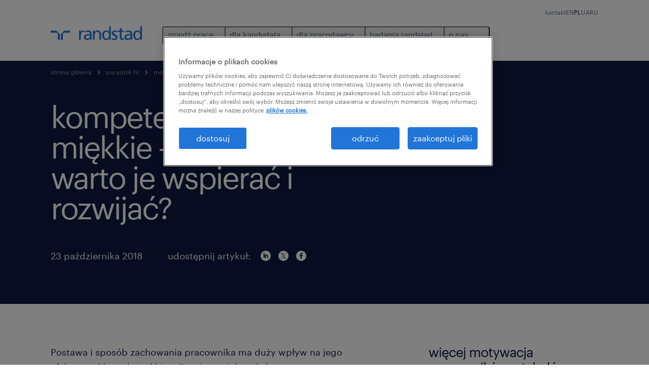

--- FILE ---
content_type: text/html
request_url: https://www.randstad.pl/blog-hr/motywacja-pracownikow/kompetencje-miekkie-dlaczego-warto-je-wspierac-i-rozwijac/
body_size: 18158
content:

<!DOCTYPE html>
<html lang="pl" dir="ltr" prefix="og: https://ogp.me/ns#" class="opco-pl">
  <head>
    <meta charset="utf-8" />
<meta name="description" content="Kompetencje miękkie w branży HR są równie istotne jak kompetencje twarde, chociaż nierzadko o tym zapominamy. Dowiedz się jak pracować nad rozwojem kompetencji miękkich u siebie i swoich pracowników oraz dlaczego są one tak istotne." />
<link rel="canonical" href="https://www.randstad.pl/blog-hr/motywacja-pracownikow/kompetencje-miekkie-dlaczego-warto-je-wspierac-i-rozwijac/" />
<meta name="robots" content="index, follow, max-image-preview:large" />
<meta name="google" content="ba_w-cUrefBo3Q52_Iql1k8BjRRQkia01dtj1nY4a_4" />
<meta property="og:url" content="https://www.randstad.pl/blog-hr/motywacja-pracownikow/kompetencje-miekkie-dlaczego-warto-je-wspierac-i-rozwijac/" />
<meta property="og:title" content="kompetencje miękkie – dlaczego warto je wspierać i rozwijać?" />
<meta property="og:description" content="Kompetencje miękkie w branży HR są równie istotne jak kompetencje twarde, chociaż nierzadko o tym zapominamy. Dowiedz się jak pracować nad rozwojem kompetencji miękkich u siebie i swoich pracowników oraz dlaczego są one tak istotne." />
<meta property="og:image" content="https://www.randstad.pl/s3fs-media/pl/public/2022-11/kompetencje%20mi%C4%99kkie.jpg" />
<meta name="twitter:description" content="Kompetencje miękkie w branży HR są równie istotne jak kompetencje twarde, chociaż nierzadko o tym zapominamy. Dowiedz się jak pracować nad rozwojem kompetencji miękkich u siebie i swoich pracowników oraz dlaczego są one tak istotne." />
<meta name="twitter:title" content="kompetencje miękkie – dlaczego warto je wspierać i rozwijać?" />
<meta name="twitter:image" content="https://www.randstad.pl/s3fs-media/pl/public/2022-11/kompetencje%20mi%C4%99kkie.jpg">
<meta name="google-site-verification" content="lazdCX8JbYrLRwZjcIRkBopkNs4oA2uJUnhi8xyDGWo" />
<meta name="MobileOptimized" content="width" />
<meta name="HandheldFriendly" content="true" />
<meta name="viewport" content="width=device-width, initial-scale=1.0" />
<script type="application/ld+json">{
    "@context": "https://schema.org",
    "@graph": [
        {
            "@type": "Article",
            "headline": "kompetencje miękkie – dlaczego warto je wspierać i rozwijać?",
            "name": "Randstad Poland",
            "description": "Postawa i sposób zachowania pracownika ma duży wpływ na jego efektywność, wydajność i realizację swoich zadań w pracy. Kompetencje miękkie jeszcze do niedawna traktowane były jako te drugi, czyli mniej ważne, podczas gdy zarówno kandydaci poszukujący pracy, jak również pracownicy i i",
            "image": {
                "@type": "ImageObject",
                "representativeOfPage": "True",
                "url": "https://www.randstad.pl/s3fs-media/pl/public/2022-11/kompetencje%20mi%C4%99kkie.jpg"
            },
            "datePublished": "Wed, 11/02/2022 - 06:47",
            "dateModified": "Sun, 01/21/2024 - 13:08",
            "isAccessibleForFree": "True",
            "author": {
                "@type": "Organization",
                "name": "Randstad Poland",
                "url": "https://www.randstad.pl/"
            },
            "publisher": {
                "@type": "Organization",
                "name": "Randstad Poland",
                "url": "https://www.randstad.pl/",
                "logo": {
                    "@type": "ImageObject",
                    "representativeOfPage": "True",
                    "url": "https://www.randstad.pl/themes/custom/bluex/src/assets/img/logo-bluex.png"
                }
            },
            "mainEntityOfPage": "kompetencje miękkie – dlaczego warto je wspierać i rozwijać?"
        },
        {
            "@type": "WebPage",
            "breadcrumb": {
                "@type": "BreadcrumbList",
                "itemListElement": [
                    {
                        "@type": "ListItem",
                        "position": 1,
                        "name": "strona główna",
                        "item": "https://www.randstad.pl/"
                    },
                    {
                        "@type": "ListItem",
                        "position": 2,
                        "name": "poradnik HR",
                        "item": "https://www.randstad.pl/dla-pracodawcy/poradnik-hr/"
                    },
                    {
                        "@type": "ListItem",
                        "position": 3,
                        "name": "motywacja pracownikow",
                        "item": "https://www.randstad.pl/blog-hr/motywacja-pracownikow/kompetencje-miekkie-dlaczego-warto-je-wspierac-i-rozwijac/"
                    },
                    {
                        "@type": "ListItem",
                        "position": 4,
                        "name": "kompetencje miękkie – dlaczego warto je wspierać i rozwijać?",
                        "item": "https://www.randstad.pl/blog-hr/motywacja-pracownikow/kompetencje-miekkie-dlaczego-warto-je-wspierac-i-rozwijac/"
                    }
                ]
            },
            "author": {
                "@type": "Organization",
                "name": "Randstad Poland",
                "url": "https://www.randstad.pl/",
                "logo": {
                    "@type": "ImageObject",
                    "representativeOfPage": "True",
                    "url": "https://www.randstad.pl/themes/custom/bluex/src/assets/img/logo-bluex.png"
                }
            }
        }
    ]
}</script>
<link rel="icon" href="/themes/custom/bluex/favicon.ico" type="image/vnd.microsoft.icon" />
<script>window.rbdCaptchaSiteKey = '6Lf0apgeAAAAALUcyPq4iJYcjYPVgxlcunCI1InY'</script>
<script>window.rbdInvisibleCaptchaSiteKey = '6Ld4pLIbAAAAAPbcpPqv5iEEBi-eWtdHQ0DPFX7z'</script>
<script>window.captchaType = 'google_recaptcha'</script>
<script src="https://www.randstad.pl/scripts/pl/global-datalayer.js"></script>
<script>
        window.dataLayer = window.dataLayer || [];
        var data = {"page":{"categories":"motywacja pracownik\u00f3w","tags":"","environment":"prd2","country":"PL","language":"pl","type":"other","breadcrumb":[],"search_results":{"search_result_amount":0,"search_result_distance":0,"search_result_page":0,"search_result_zip_code":"","search_result_keyword":""},"b2b":{"content_type":"BLOG","journey":"","phase":""}}};
        var isTalentFoundation = 0;
        if (!isTalentFoundation) {
          data.page.breadcrumb = JSON.parse(sessionStorage.getItem('breadcrumb')) || [];
        }
        var next_breadcrumb = JSON.parse(sessionStorage.getItem('breadcrumb')) || [];
        next_breadcrumb.push(data.page.type);
        sessionStorage.setItem('breadcrumb', JSON.stringify(next_breadcrumb));
        if (window.dataLayer[0] !== undefined) {
          window.dataLayer[0].page = data.page;
          if (data.ecommerce) {
             window.dataLayer[0].ecommerce = data.ecommerce;
          }
        }
        else {
          window.dataLayer.push(data);
        };</script>
<script>window.a2a_config=window.a2a_config||{};a2a_config.callbacks=[];a2a_config.overlays=[];a2a_config.templates={};</script>

		  <title>Kompetencje miękkie – dlaczego warto je wspierać i rozwijać? | Randstad Poland</title>
	    <link rel="preload" href="/themes/custom/bluex/dist/assets/font/Graphik-Regular.woff2" as="font" type="font/woff2" crossorigin />

    <link rel="stylesheet" media="all" href="/sites/default/files/css/css_pxpS7U9vnah8tKqbkCyrv2o8pNIfuFIWO6l-yC1Zs0Q.css?delta=0&amp;language=pl&amp;theme=bluex&amp;include=eJx1ilkOwyAQQy_EcqTIAyNCOwHEQNrevlWULj_9sZ-eTTL57pNUglio8lBDh-uMMGzBnhNGrsU0dKSOtqqPfTaI-xo3S5skWVeOplWRz-XFVnK5qukUl4A2wgr_w-7sv_ulki4Q7uOtjD508OYJymbPfFN_pNtqnMJPQ4dSWQ" />
<link rel="stylesheet" media="all" href="/sites/default/files/css/css_yjk4-ZuZVVvHLqjdqF9gShMmLfDcyfmIRVXj3sUGAGM.css?delta=1&amp;language=pl&amp;theme=bluex&amp;include=eJx1ilkOwyAQQy_EcqTIAyNCOwHEQNrevlWULj_9sZ-eTTL57pNUglio8lBDh-uMMGzBnhNGrsU0dKSOtqqPfTaI-xo3S5skWVeOplWRz-XFVnK5qukUl4A2wgr_w-7sv_ulki4Q7uOtjD508OYJymbPfFN_pNtqnMJPQ4dSWQ" />

    <script src="https://www.randstad.pl/scripts/pl/gtm.js"></script>

    
  </head>
  <body class="path-node page-node-type-blog-page">
    
<noscript>
      <style>
html:not(.js) .modal--navigation{visibility:visible;position:static}html:not(.js) .modal--navigation .modal__header{display:none}html:not(.js) .modal--navigation .modal__dialog::before{opacity:1;transform:translateY(0)}html:not(.js) .modal--navigation .modal__main{opacity:1;padding-bottom:12px;height:100%;margin-top:20px}html:not(.js) .modal--navigation .modal__main::after{transform:translateY(100%)}html:not(.js) .collapsible__content{max-height:100%}html:not(.js) .collapsible__button,html:not(.js) .collapsible__trigger.button,html:not(.js) .navigation__top .navigation__service{display:none}html:not(.js) .banner__slide.hidden{display:block!important}html:not(.js) .blog-overview__list{width:100%;display:block;margin-left:0!important;margin-right:0!important}html:not(.js) .blog-overview__list li{width:100%!important;margin-bottom:20px;padding:0!important}html:not(.js) .carousel-hidden{position:relative;visibility:visible;opacity:1}html:not(.js) .blog-overview--carousel .blog-overview__list:not(.slick-initialized){visibility:visible!important}

      </style>
</noscript>

    <noscript><iframe src="https://www.googletagmanager.com/ns.html?id=GTM-WS74Q2D" height="0" width="0" sandbox></iframe></noscript>
      <div class="dialog-off-canvas-main-canvas" data-off-canvas-main-canvas>
    <nav role="navigation" aria-label="Mega Menu"  id="block-bluex-megamenu">
        


<script type="application/json" id="mega-menu-navigation-props">
	{"items":[{"title":"znajd\u017a prac\u0119","children":[{"title":"wszystkie oferty pracy ","url":"\/stellantis-hub\/","children":[{"title":"z\u0142\u00f3\u017c CV","url":"\/dla-pracownika\/zloz-cv\/"},{"title":"kariera w randstad - oferty","url":"\/kariera-w-randstad\/obecnie-poszukujemy\/"}]},{"title":"praca w Amazon ","url":"\/pracawmagazynie\/","children":[{"title":"Sosnowiec (rekrutacja zako\u0144czona)","url":"\/praca-w-magazynie\/sosnowiec-amazon\/"},{"title":"Gliwice (rekrutacja zako\u0144czona)","url":"\/praca-w-magazynie\/gliwice-amazon\/"},{"title":"\u015awiebodzin","url":"\/praca-w-magazynie\/swiebodzin-amazon-pt\/"},{"title":"Sady k. Poznania (rekrutacja zako\u0144czona)","url":"\/praca-w-magazynie\/poznan-amazon\/"},{"title":"Ko\u0142baskowo k. Szczecina","url":"\/praca-w-magazynie\/szczecin-amazon\/"},{"title":"Gorzyczki  (rekrutacja zako\u0144czona)","url":"\/praca-w-magazynie\/gorzyczki-amazon\/"},{"title":"Bielany Wroc\u0142awskie (rekrutacja zako\u0144czona)","url":"\/praca-w-magazynie\/wroclaw-amazon\/"}]},{"title":"benefity dla pracownik\u00f3w","url":"\/dla-pracownika\/benefity-dla-pracownikow\/"},{"title":"praca za granic\u0105","url":"\/dla-pracownika\/praca-za-granica\/"}]},{"title":"dla kandydata","children":[{"title":"operational","url":"\/kariera-operacyjna\/","children":[{"title":"produkcja przemys\u0142owa","url":"\/kariera-operacyjna\/produkcja-przemys%C5%82owa\/"},{"title":"kierowanie produkcj\u0105 i nadz\u00f3r","url":"\/kariera-operacyjna\/kierowanie-produkcj%C4%85-nadz%C3%B3r\/"},{"title":"handel i dystrybucja","url":"\/kariera-operacyjna\/handel-dystrybucja\/"},{"title":"magazynowanie i logistyka","url":"\/kariera-operacyjna\/magazynowanie-logistyka\/"},{"title":"wykwalifikowane prace fizyczne","url":"\/kariera-operacyjna\/wykwalifikowane-prace-fizyczne\/"}]},{"title":"professional","url":"\/kariera-zawodowa\/","children":[{"title":"biuro i administracja","url":"\/kariera-zawodowa\/biuro-i-administracja\/"},{"title":"finanse i ksi\u0119gowo\u015b\u0107","url":"\/kariera-zawodowa\/finanse-i-ksiegowosc\/"},{"title":"HR i dzia\u0142 prawny","url":"\/kariera-zawodowa\/hr-i-dzial-prawny\/"},{"title":"sprzeda\u017c i marketing","url":"\/kariera-zawodowa\/sprzedaz-i-marketing\/"},{"title":"obs\u0142uga klienta i call center","url":"\/kariera-zawodowa\/obsluga-klienta-i-call-center\/"},{"title":"in\u017cynieria","url":"\/kariera-zawodowa\/inzynieria\/"},{"title":"zarz\u0105dzanie \u0142a\u0144cuchem dostaw","url":"\/kariera-zawodowa\/zarzadzanie-lancuchem-dostaw\/"},{"title":"pharma life&science","url":"\/kariera-zawodowa\/pharma-life-science\/"},{"title":"Randstad Finance Community","url":"\/randstad-finance-community\/"},{"title":"Randstad Engineering Community","url":"\/randstad-engineering-community\/"}]},{"title":"digital","url":"\/digital_for_talent\/","children":[{"title":"IT advisory","url":"\/digital_for_talent\/#career-IT-advisory"},{"title":"cloud & infrastructure","url":"\/digital_for_talent\/#cloud-infrastructure-positions"},{"title":"customer experience","url":"\/digital_for_talent\/#customer-experience-careers"},{"title":"data & analytics","url":"\/digital_for_talent\/#data-analytics-positions"},{"title":"digital & product engineering","url":"\/digital_for_talent\/#career-in-digital-product-development"}]},{"title":"strefa pracownika","url":"\/strefa-pracownika\/","children":[{"title":"wszystkie artyku\u0142y","url":"\/strefa-pracownika\/wszystkie-artykuly\/"},{"title":"zawody","url":"\/strefa-pracownika\/zawody\/"},{"title":"o pracy moim j\u0119zykiem \u2013 poradnik dla os\u00f3b nies\u0142ysz\u0105cych","url":"\/strefa-pracownika\/kariera-osob-nieslyszacych\/"},{"title":"portal pracownika my Randstad","url":"https:\/\/talent.myrandstad.pl\/auth\/login"}]},{"title":"z\u0142\u00f3\u017c CV","url":"\/dla-pracownika\/zloz-cv\/"}]},{"title":"dla pracodawcy ","children":[{"title":"operational","url":"\/uslugi-operacyjne\/","children":[{"title":"produkcja przemys\u0142owa","url":"\/uslugi-operacyjne\/produkcja-przemys%C5%82owa\/"},{"title":"kierowanie produkcj\u0105 i nadz\u00f3r","url":"\/uslugi-operacyjne\/kierowanie-produkcj%C4%85-nadz%C3%B3r\/"},{"title":"handel i dystrybucja","url":"\/uslugi-operacyjne\/handel-dystrybucja\/"},{"title":"magazynowanie i logistyka","url":"\/uslugi-operacyjne\/magazynowanie-logistyka\/"},{"title":"wykwalifikowane prace fizyczne","url":"\/uslugi-operacyjne\/wykwalifikowane-prace-fizyczne\/"}]},{"title":"professional","url":"\/uslugi-zawodowej\/","children":[{"title":"biuro i administracja","url":"\/uslugi-zawodowe\/biuro-i-administracja\/"},{"title":"finanse i ksi\u0119gowo\u015b\u0107","url":"\/uslugi-zawodowe\/finanse-i-ksiegowosc\/"},{"title":"HR i dzia\u0142 prawny","url":"\/uslugi-zawodowe\/hr-i-dzial-prawny\/"},{"title":"sprzeda\u017c i marketing","url":"\/uslugi-zawodowe\/sprzedaz-i-marketing\/"},{"title":"obs\u0142uga klienta i call center","url":"\/uslugi-zawodowe\/obsluga-klienta-i-call-center\/"},{"title":"in\u017cynieria","url":"\/uslugi-zawodowe\/inzynieria\/"},{"title":"zarz\u0105dzanie \u0142a\u0144cuchem dostaw","url":"\/uslugi-zawodowe\/zarzadzanie-lancuchem-dostaw\/"},{"title":"pharma life&science","url":"\/uslugi-zawodowe\/pharma-life-science\/"},{"title":"Randstad Finance Community","url":"\/randstad-finance-community\/"},{"title":"Randstad Engineering Community","url":"\/randstad-engineering-community\/"}]},{"title":"digital","url":"https:\/\/www.randstad.pl\/digital\/","children":[{"title":"analityka danych","url":"https:\/\/www.randstad.pl\/digital\/#analityka-danych"},{"title":"customer experience","url":"https:\/\/www.randstad.pl\/digital\/#customer-experience"},{"title":"infrastruktura chmurowa","url":"https:\/\/www.randstad.pl\/digital\/#infrastruktura-chmurowa"},{"title":"in\u017cynieria cyfrowa i produktowa","url":"https:\/\/www.randstad.pl\/digital\/#inzynieria-cyfrowa-i-produktowa"},{"title":"us\u0142ugi doradcze","url":"https:\/\/www.randstad.pl\/digital\/#uslugi-doradcze"}],"attributes":{"target":"_blank"}},{"title":"nasze us\u0142ugi","url":"\/dla-pracodawcy\/","children":[{"title":"rekrutacja","url":"\/dla-pracodawcy\/rekrutacje\/"},{"title":"outsourcing kadr i p\u0142ac","url":"\/outsourcing-kadr-i-plac\/"},{"title":"outsourcing us\u0142ug i proces\u00f3w biznesowych","url":"https:\/\/www.randstad.pl\/dla-pracodawcy\/outsourcing-uslug-i-personelu\/outsourcing-uslug\/"},{"title":"outsourcing personelu Randstad","url":"https:\/\/www.randstad.pl\/dla-pracodawcy\/outsourcing-uslug-i-personelu\/outsourcing-personelu\/"},{"title":"IT outsourcing","url":"https:\/\/www.randstad.pl\/dla-pracodawcy\/contracting-it\/"},{"title":"IT recruitment","url":"https:\/\/www.randstad.pl\/uslugi-zawodowe\/it\/"},{"title":"doradztwo HR","url":"\/dla-pracodawcy\/doradztwo-hr\/"}]},{"title":"poradnik HR","url":"\/dla-pracodawcy\/poradnik-hr\/","children":[{"title":"kalendarz wydarze\u0144 HR","url":"https:\/\/info.randstad.pl\/wydarzenia-hr","attributes":{"target":"_blank"}},{"title":"rekrutacja pracownik\u00f3w","url":"\/dla-pracodawcy\/poradnik-hr\/rekrutacja-pracownikow\/"},{"title":"praca tymczasowa","url":"\/dla-pracodawcy\/poradnik-hr\/praca-tymczasowa\/"},{"title":"pozyskiwanie talent\u00f3w","url":"\/dla-pracodawcy\/poradnik-hr\/pozyskiwanie-talentow\/"},{"title":"zarz\u0105dzanie pracownikami","url":"\/dla-pracodawcy\/poradnik-hr\/zarzadzanie-pracownikami\/"},{"title":"wydajno\u015b\u0107 pracownik\u00f3w","url":"\/dla-pracodawcy\/poradnik-hr\/wydajnosc-pracownikow\/"},{"title":"jak zatrzyma\u0107 pracownika","url":"\/dla-pracodawcy\/poradnik-hr\/jak-zatrzymac-pracownika\/"},{"title":"zaanga\u017cowanie pracownik\u00f3w","url":"\/dla-pracodawcy\/poradnik-hr\/zaangazowanie-pracownikow\/"},{"title":"inspiracje HR","url":"\/dla-pracodawcy\/poradnik-hr\/"}]},{"title":"dlaczego randstad","url":"\/dla-pracodawcy\/dlaczego-randstad\/","children":[{"title":"kontakt","url":"\/dla-pracodawcy\/kontakt\/"}]}]},{"title":"badania randstad","children":[{"title":"instytut badawczy randstad","url":"\/badania\/","children":[{"title":"poznaj trendy HR kszta\u0142tuj\u0105ce przysz\u0142o\u015b\u0107","url":"\/strefa-pracodawcy\/trendy-rynku-pracy\/nowa-era-zarzadzania-talentami-poznaj-trendy-hr-ksztaltujace\/"},{"title":"transformacja pracy w erze AI","url":"\/strefa-pracodawcy\/trendy-rynku-pracy\/transformacja-pracy-w-erze-ai-jak-redefinicja-rol-zawodowych\/"},{"title":"przysz\u0142o\u015b\u0107 \u015bcie\u017cek kariery","url":"\/strefa-pracodawcy\/employer-branding\/przyszlosc-sciezek-kariery\/"},{"title":"wewn\u0119trzna mobilno\u015b\u0107 talent\u00f3w","url":"\/o-randstad\/dla-mediow\/press\/poszukiwanie-talentow-wewnatrz-firmy-sposobem-na-trudnosci-w\/"},{"title":"wyr\u00f3wnywanie szans i r\u00f3\u017cnorodno\u015b\u0107","url":"\/o-randstad\/dla-mediow\/press\/wyrownywanie-szans-i-roznorodnosc-to-przyszlosc-rynku-pracy\/"}]},{"title":"employer brand research","url":"\/badania\/employer-brand-research\/","children":[{"title":"najbardziej atrakcyjni pracodawcy w polsce","url":"\/o-randstad\/dla-mediow\/press\/najbardziej-atrakcyjni-pracodawcy-w-polsce-wg-badania-randstad-employer\/"},{"title":"wp\u0142yw stabilno\u015bci zatrudnienia na mark\u0119 pracodawcy","url":"\/blog-hr\/employer-branding\/wplyw-stabilnosci-zatrudnienia-na-marke-pracodawcy\/"}]},{"title":"monitor rynku pracy","url":"\/badania\/monitor-rynku-pracy\/","children":[{"title":"dojazdy do pracy","url":"\/strefa-pracodawcy\/employer-branding\/dojazd-do-pracy-moze-byc-wazny-w-rekrutacji-i-retencji\/"},{"title":"sytuacja kobiet na rynku pracy","url":"\/strefa-pracodawcy\/trendy-rynku-pracy\/kobiety-na-polskim-rynku-pracy-z-jakimi-barierami-sie-mierza\/"},{"title":"urlopy polskich pracownik\u00f3w","url":"\/strefa-pracownika\/praca-na-co-dzien\/urlop-i-odpoczynek-wazny-dla-pracownika-i-pracodawcy\/"}]},{"title":"plany pracodawc\u00f3w","url":"\/badania\/plany-pracodawcow\/","children":[{"title":"zrozumie\u0107 pokolenie z","url":"\/zrozumiec-pokolenie-z\/"}]},{"title":"raporty p\u0142acowe","url":"\/raporty-placowe\/","children":[{"title":"rozliczne wyzwania? spos\u00f3b na kadry i p\u0142ace w firmie.","url":"\/rozliczne-wyzwania-sposob-na-kadry-i-place-w-firmie\/"}],"attributes":{"target":"_self"}},{"title":"wi\u0119cej raport\u00f3w HR","url":"\/badania\/raporty-hr\/","children":[{"title":"kierunek polska - pracownicy z zagranicy na polskim rynku pracy","url":"https:\/\/info.randstad.pl\/kierunek-polska-raport-2024_p","attributes":{"target":"_blank"}},{"title":"rynek pracy lokalnie","url":"https:\/\/www.randstad.pl\/rynek-pracy-lokalnie-q2-2025\/"},{"title":"sektor zbrojeniowy: raport rynku pracy","url":"https:\/\/info.randstad.pl\/sektor-zbrojeniowy-raport-rynku-pracy"},{"title":"talent trends","url":"\/talent-trends\/","attributes":{"target":"_self"}},{"title":"workmonitor","url":"\/workmonitor2026\/"},{"title":"zielona energia - przewodnik po rekrutacji","url":"\/zielona-energia-przewodnik-po-rekrutacji\/"},{"title":"zielona energia - raport o talentach","url":"\/zielona-energia-raport-o-talentach\/"},{"title":"zielona energia - rynek pracy w sektorze OZE","url":"\/zielona-energia-raport-rynku-pracy\/"}]}]},{"title":"o nas","children":[{"title":"o randstad","url":"\/o-randstad\/","children":[{"title":"nasza historia","url":"\/o-randstad\/nasza-historia\/"},{"title":"kontakt","url":"\/kontakt-ogolny\/"}]},{"title":"dla medi\u00f3w","url":"\/o-randstad\/dla-mediow\/"},{"title":"kariera w randstad","url":"\/kariera-w-randstad\/","children":[{"title":"nasz \u015bwiat","url":"\/kariera-w-randstad\/nasz-swiat\/"},{"title":"ludzie z pasj\u0105","url":"\/kariera-w-randstad\/ludzie-z-pasja\/"},{"title":"alumni","url":"\/kariera-w-randstad\/alumni\/"},{"title":"z\u0142\u00f3\u017c CV","url":"\/kariera-w-randstad\/pracuj-w-randstad\/zloz-cv\/"}]},{"title":"\u0142ad korporacyjny","url":"\/lad-korporacyjny\/","children":[{"title":"zasady biznesowe","url":"\/o-randstad\/lad-korporacyjny\/zasady-biznesowe\/"},{"title":"compliance","url":"\/o-randstad\/lad-korporacyjny\/compliance\/"},{"title":"ochrona danych osobowych","url":"\/ochrona-danych-osobowych\/"},{"title":"zaanga\u017cowanie spo\u0142eczne i zr\u00f3wnowa\u017cony rozw\u00f3j","url":"\/o-randstad\/zaangazowanie-spoleczne\/"},{"title":"polityka ochrony praw cz\u0142owieka","url":"\/o-randstad\/lad-korporacyjny\/ochrona-praw-czlowieka\/"},{"title":"r\u00f3wne szanse i r\u00f3\u017cnorodno\u015b\u0107","url":"\/o-randstad\/rowne-szanse-otwartosc-na-roznorodnosc\/"}]},{"title":"nasze biura","url":"\/nasze-biura\/"},{"title":"kontakt","url":"\/kontakt-ogolny\/"}]}],"aria":{"navigation":{"menu":"menu","navigation":"navigation","close":"zamknij"},"megaMenu":{"main":"main","close":"close menu"}},"logo":{"title":"Randstad","href":"\/"},"languages":[{"language":"EN","url":"\/en\/","isActive":false},{"language":"PL","url":"\/blog-hr\/motywacja-pracownikow\/kompetencje-miekkie-dlaczego-warto-je-wspierac-i-rozwijac\/","isActive":true},{"language":"UA","url":"\/ua\/","isActive":false},{"language":"RU","url":"\/ru\/","isActive":false}],"utilityItems":[{"title":"kontakt","url":"\/kontakt-ogolny\/"}]}
</script>

<div data-rel-component="navigation" data-rel-component-props-id="mega-menu-navigation-props"><div class="rel_base rel_c_megamenu rel_relative rel_z-10 rel_bg-default lg:rel_flex lg:rel_items-center" data-rel-theme="light-default"><div class="lg:rel_container lg:rel_mx-auto lg:rel_grid lg:rel_grid-cols-[1fr_min-content] lg:rel_flex-wrap xl:rel_flex max-lg:[&_a]:rel_no-underline" style="overflow:hidden;visibility:hidden"><div class="rel_w-full lg:rel_pb-6 lg:rel_pt-2"><div class="rel_mx-auto rel_hidden rel_gap-x-6 rel_pb-1 rel_pt-2 rel_text-link-xs lg:rel_flex lg:rel_w-full lg:rel_justify-end"><a href="/kontakt-ogolny/" class="!rel_text-on-bg-default-subtle rel_underline hover:!rel_text-on-bg-default-link-hover active:!rel_text-on-bg-default-link-pressed">kontakt</a></div><div class="rel_box-content rel_flex rel_items-center rel_gap-x-2 rel_py-3 max-lg:rel_pl-6 max-lg:rel_pr-4 lg:rel_grid lg:rel_grid-cols-[auto_minmax(min-content,1fr)_auto] lg:rel_gap-0 lg:rel_border-none lg:rel_pt-4 lg:rel_pb-2"><div class="rel_inline-flex lg:rel_self-start lg:rel_pr-10"><a href="/" class="rel_c_megamenu__logo-link rel_inline-flex rel_object-left lg:rel_flex-shrink-0 lg:rel_self-start"><svg xmlns="http://www.w3.org/2000/svg" viewbox="0 0 205 30.64"><title>randstad</title><path d="M15.95,30.32H20.5V18.87a2.26,2.26,0,0,0-.67-1.62l-6.75-6.75a2.25,2.25,0,0,0-1.62-.67H0v4.56H12.53a3.42,3.42,0,0,1,3.42,3.42Z" transform="translate(0 -0.18)"></path><path d="M27.28,30.32H22.72V18.87a2.26,2.26,0,0,1,.67-1.62l6.75-6.75a2.25,2.25,0,0,1,1.62-.67H43.22v4.56H30.69a3.42,3.42,0,0,0-3.42,3.42Z" transform="translate(0 -0.18)"></path><path d="M63.8,9.82h3.52V13h.08a6.24,6.24,0,0,1,5.34-3.66,10.69,10.69,0,0,1,2.49.28V13a5.6,5.6,0,0,0-2.09-.36c-3.38,0-5.59,3.22-5.59,8.37v9.33H63.8Z" transform="translate(0 -0.18)"></path><path d="M179.24,22.35c0,3.09-2,5.44-5.7,5.44-1.72,0-3.81-1.18-3.81-3.36,0-3.65,5.06-4,7.1-4,.8,0,1.6.08,2.41.08Zm-11-7.87a9.52,9.52,0,0,1,5.94-2.13c3.77,0,5.05,1.84,5.05,5.38-1.48-.08-2.53-.08-4-.08-3.89,0-9.52,1.6-9.52,6.75,0,4.5,3.1,6.42,7.51,6.42a7.6,7.6,0,0,0,6.34-3.11h.08v2.61H183V17.79c0-5.6-2.36-8.47-8.21-8.47A13.1,13.1,0,0,0,168,11.24Z" transform="translate(0 -0.18)"></path><path d="M88,22.35c0,3.09-2,5.44-5.7,5.44-1.73,0-3.81-1.18-3.81-3.36,0-3.65,5.06-4,7.1-4,.8,0,1.6.08,2.41.08ZM77,14.48A9.52,9.52,0,0,1,83,12.35c3.77,0,5.06,1.84,5.06,5.38-1.48-.08-2.53-.08-4-.08-3.89,0-9.52,1.6-9.52,6.75,0,4.5,3.1,6.42,7.51,6.42a7.6,7.6,0,0,0,6.34-3.11h.08v2.61H91.8V17.79c0-5.6-2.36-8.47-8.21-8.47a13.1,13.1,0,0,0-6.74,1.92Z" transform="translate(0 -0.18)"></path><path d="M94.88,9.82h3.64V13h.08a7.39,7.39,0,0,1,6.73-3.72c5.31,0,7.66,3.28,7.66,8.79V30.32h-3.76V19.69c0-4.79-1-7.13-4.35-7.33-4.31,0-6.24,3.47-6.24,8.48v9.48H94.88Z" transform="translate(0 -0.18)"></path><path d="M137.55,26.33a10.06,10.06,0,0,0,4.7,1.45c1.72,0,3.85-.73,3.85-2.95,0-3.76-8.87-3.43-8.87-9.21,0-4.27,3.18-6.31,7.23-6.31a15.49,15.49,0,0,1,4.7.81l-.32,3.27a11,11,0,0,0-4-1.05c-1.92,0-3.61.81-3.61,2.51,0,4.2,8.87,3,8.87,9.58,0,4.39-3.5,6.39-7.15,6.39a11.84,11.84,0,0,1-5.62-1.12Z" transform="translate(0 -0.18)"></path><path d="M164.48,12.85h-5.43V24.11c0,2.38,1.45,3.67,3.17,3.67a4.65,4.65,0,0,0,2.57-.73v3.2a11.94,11.94,0,0,1-3.21.56c-3.89,0-6.29-1.83-6.29-5.94v-12h-4.62v-3h4.62V5.08l3.76-1.2V9.82h5.43Z" transform="translate(0 -0.18)"></path><path d="M189.56,20c-.08-3.76,1.53-7.64,5.62-7.64s6.06,3.92,6.06,7.76c0,3.43-1.77,7.68-6,7.68C191.17,27.79,189.48,23.22,189.56,20ZM201.4,30.32H205V.18h-3.76V12.6h-.08C200,10.72,198,9.32,194.38,9.32c-5.94,0-8.84,4.85-8.84,10.37s2.61,11.13,8.8,11.13a8.22,8.22,0,0,0,7-3.36h.08Z" transform="translate(0 -0.18)"></path><path d="M119.57,20c-.08-3.76,1.53-7.64,5.62-7.64s6.06,3.92,6.06,7.76c0,3.43-1.77,7.68-6,7.68C121.17,27.79,119.48,23.22,119.57,20Zm11.84,10.33H135V.18h-3.76V12.6h-.08C130,10.72,128,9.32,124.38,9.32c-5.94,0-8.84,4.85-8.84,10.37s2.61,11.13,8.8,11.13a8.22,8.22,0,0,0,7-3.36h.08Z" transform="translate(0 -0.18)"></path></svg></a></div><div class="rel_hidden lg:rel_block"><div class="lg:rel_inline-flex"><nav aria-label="main" ><ul class="rel_flex rel_flex-col lg:rel_flex-row lg:rel_gap-2"><li><button aria-haspopup="true" aria-expanded="false" class="rel_c_megamenu__l1-btn rel_group">znajdź pracę<span class="rel_c_megamenu__btn-icon-wrap"><svg viewbox="0 0 20 20" xmlns="http://www.w3.org/2000/svg" aria-hidden="true" class="rel_c_megamenu__btn-icon rel_c_megamenu__l1-btn-icon"><path d="M18,6.5c0,0.3-0.1,0.5-0.3,0.7l-7,7c-0.4,0.4-1,0.4-1.4,0l-7-7c-0.4-0.4-0.4-1,0-1.4c0.4-0.4,1-0.4,1.4,0l6.3,6.3l6.3-6.3c0.4-0.4,1-0.4,1.4,0C17.9,6,18,6.2,18,6.5"></path></svg></span></button><div class="rel_fixed rel_left-0 rel_hidden rel_h-full rel_w-full lg:rel_mt-3"></div><div class="rel_c_megamenu__menu rel_hidden lg:rel_-mt-6" data-rel-mega-menu="true"><div class="rel_relative rel_w-full lg:rel_container lg:rel_mx-auto"><div class="rel_sticky rel_top-0 rel_h-px rel_border-t rel_border-default max-lg:rel_hidden"></div><div class="lg:rel_flex lg:rel_gap-x-1"><div class="rel_order-2 rel_hidden rel_flex-shrink-0 lg:rel_block"><button type="button" aria-label="close menu" class="rel_c_megamenu__close-btn"><span class="rel_size-[20px]"><svg viewbox="0 0 20 20" xmlns="http://www.w3.org/2000/svg" aria-hidden="true" class="rel_fill-icon-on-bg-tertiary-idle"><path d="M11.4141,10 L17.7071,3.707 C18.0981,3.316 18.0981,2.684 17.7071,2.293 C17.3161,1.902 16.6841,1.902 16.2931,2.293 L10.0001,8.586 L3.7071,2.293 C3.3161,1.902 2.6841,1.902 2.2931,2.293 C1.9021,2.684 1.9021,3.316 2.2931,3.707 L8.5861,10 L2.2931,16.293 C1.9021,16.684 1.9021,17.316 2.2931,17.707 C2.4881,17.902 2.7441,18 3.0001,18 C3.2561,18 3.5121,17.902 3.7071,17.707 L10.0001,11.414 L16.2931,17.707 C16.4881,17.902 16.7441,18 17.0001,18 C17.2561,18 17.5121,17.902 17.7071,17.707 C18.0981,17.316 18.0981,16.683 17.7071,16.292 L11.4141,10 Z"></path></svg></span></button></div><ul class="rel_c_megamenu__menu-list"><li class="rel_c_megamenu__menu-item"><a href="/stellantis-hub/" class="rel_c_megamenu__l2-link" >wszystkie oferty pracy </a><ul class="rel_flex rel_flex-col rel_c_megamenu__l3-list"><li><a href="/dla-pracownika/zloz-cv/" class="rel_c_megamenu__l4-link">złóż CV</a></li><li><a href="/kariera-w-randstad/obecnie-poszukujemy/" class="rel_c_megamenu__l4-link">kariera w randstad - oferty</a></li></ul></li><li class="rel_c_megamenu__menu-item"><a href="/pracawmagazynie/" class="rel_c_megamenu__l2-link" >praca w Amazon </a><ul class="rel_flex rel_flex-col rel_c_megamenu__l3-list"><li><a href="/praca-w-magazynie/sosnowiec-amazon/" class="rel_c_megamenu__l4-link">Sosnowiec (rekrutacja zakończona)</a></li><li><a href="/praca-w-magazynie/gliwice-amazon/" class="rel_c_megamenu__l4-link">Gliwice (rekrutacja zakończona)</a></li><li><a href="/praca-w-magazynie/swiebodzin-amazon-pt/" class="rel_c_megamenu__l4-link">Świebodzin</a></li><li><a href="/praca-w-magazynie/poznan-amazon/" class="rel_c_megamenu__l4-link">Sady k. Poznania (rekrutacja zakończona)</a></li><li><a href="/praca-w-magazynie/szczecin-amazon/" class="rel_c_megamenu__l4-link">Kołbaskowo k. Szczecina</a></li><li><a href="/praca-w-magazynie/gorzyczki-amazon/" class="rel_c_megamenu__l4-link">Gorzyczki  (rekrutacja zakończona)</a></li><li><a href="/praca-w-magazynie/wroclaw-amazon/" class="rel_c_megamenu__l4-link">Bielany Wrocławskie (rekrutacja zakończona)</a></li></ul></li><li class="rel_c_megamenu__menu-item"><a href="/dla-pracownika/benefity-dla-pracownikow/" class="rel_c_megamenu__l2-link" >benefity dla pracowników</a></li><li class="rel_c_megamenu__menu-item"><a href="/dla-pracownika/praca-za-granica/" class="rel_c_megamenu__l2-link" >praca za granicą</a></li></ul></div></div></div><div class="rel_my-1 rel_border-b rel_border-default lg:rel_hidden"></div></li><li><button aria-haspopup="true" aria-expanded="false" class="rel_c_megamenu__l1-btn rel_group">dla kandydata<span class="rel_c_megamenu__btn-icon-wrap"><svg viewbox="0 0 20 20" xmlns="http://www.w3.org/2000/svg" aria-hidden="true" class="rel_c_megamenu__btn-icon rel_c_megamenu__l1-btn-icon"><path d="M18,6.5c0,0.3-0.1,0.5-0.3,0.7l-7,7c-0.4,0.4-1,0.4-1.4,0l-7-7c-0.4-0.4-0.4-1,0-1.4c0.4-0.4,1-0.4,1.4,0l6.3,6.3l6.3-6.3c0.4-0.4,1-0.4,1.4,0C17.9,6,18,6.2,18,6.5"></path></svg></span></button><div class="rel_fixed rel_left-0 rel_hidden rel_h-full rel_w-full lg:rel_mt-3"></div><div class="rel_c_megamenu__menu rel_hidden lg:rel_-mt-6" data-rel-mega-menu="true"><div class="rel_relative rel_w-full lg:rel_container lg:rel_mx-auto"><div class="rel_sticky rel_top-0 rel_h-px rel_border-t rel_border-default max-lg:rel_hidden"></div><div class="lg:rel_flex lg:rel_gap-x-1"><div class="rel_order-2 rel_hidden rel_flex-shrink-0 lg:rel_block"><button type="button" aria-label="close menu" class="rel_c_megamenu__close-btn"><span class="rel_size-[20px]"><svg viewbox="0 0 20 20" xmlns="http://www.w3.org/2000/svg" aria-hidden="true" class="rel_fill-icon-on-bg-tertiary-idle"><path d="M11.4141,10 L17.7071,3.707 C18.0981,3.316 18.0981,2.684 17.7071,2.293 C17.3161,1.902 16.6841,1.902 16.2931,2.293 L10.0001,8.586 L3.7071,2.293 C3.3161,1.902 2.6841,1.902 2.2931,2.293 C1.9021,2.684 1.9021,3.316 2.2931,3.707 L8.5861,10 L2.2931,16.293 C1.9021,16.684 1.9021,17.316 2.2931,17.707 C2.4881,17.902 2.7441,18 3.0001,18 C3.2561,18 3.5121,17.902 3.7071,17.707 L10.0001,11.414 L16.2931,17.707 C16.4881,17.902 16.7441,18 17.0001,18 C17.2561,18 17.5121,17.902 17.7071,17.707 C18.0981,17.316 18.0981,16.683 17.7071,16.292 L11.4141,10 Z"></path></svg></span></button></div><ul class="rel_c_megamenu__menu-list"><li class="rel_c_megamenu__menu-item"><a href="/kariera-operacyjna/" class="rel_c_megamenu__l2-link" >operational</a><ul class="rel_flex rel_flex-col rel_c_megamenu__l3-list"><li><a href="/kariera-operacyjna/produkcja-przemys%C5%82owa/" class="rel_c_megamenu__l4-link">produkcja przemysłowa</a></li><li><a href="/kariera-operacyjna/kierowanie-produkcj%C4%85-nadz%C3%B3r/" class="rel_c_megamenu__l4-link">kierowanie produkcją i nadzór</a></li><li><a href="/kariera-operacyjna/handel-dystrybucja/" class="rel_c_megamenu__l4-link">handel i dystrybucja</a></li><li><a href="/kariera-operacyjna/magazynowanie-logistyka/" class="rel_c_megamenu__l4-link">magazynowanie i logistyka</a></li><li><a href="/kariera-operacyjna/wykwalifikowane-prace-fizyczne/" class="rel_c_megamenu__l4-link">wykwalifikowane prace fizyczne</a></li></ul></li><li class="rel_c_megamenu__menu-item"><a href="/kariera-zawodowa/" class="rel_c_megamenu__l2-link" >professional</a><ul class="rel_flex rel_flex-col rel_c_megamenu__l3-list"><li><a href="/kariera-zawodowa/biuro-i-administracja/" class="rel_c_megamenu__l4-link">biuro i administracja</a></li><li><a href="/kariera-zawodowa/finanse-i-ksiegowosc/" class="rel_c_megamenu__l4-link">finanse i księgowość</a></li><li><a href="/kariera-zawodowa/hr-i-dzial-prawny/" class="rel_c_megamenu__l4-link">HR i dział prawny</a></li><li><a href="/kariera-zawodowa/sprzedaz-i-marketing/" class="rel_c_megamenu__l4-link">sprzedaż i marketing</a></li><li><a href="/kariera-zawodowa/obsluga-klienta-i-call-center/" class="rel_c_megamenu__l4-link">obsługa klienta i call center</a></li><li><a href="/kariera-zawodowa/inzynieria/" class="rel_c_megamenu__l4-link">inżynieria</a></li><li><a href="/kariera-zawodowa/zarzadzanie-lancuchem-dostaw/" class="rel_c_megamenu__l4-link">zarządzanie łańcuchem dostaw</a></li><li><a href="/kariera-zawodowa/pharma-life-science/" class="rel_c_megamenu__l4-link">pharma life&amp;science</a></li><li><a href="/randstad-finance-community/" class="rel_c_megamenu__l4-link">Randstad Finance Community</a></li><li><a href="/randstad-engineering-community/" class="rel_c_megamenu__l4-link">Randstad Engineering Community</a></li></ul></li><li class="rel_c_megamenu__menu-item"><a href="/digital_for_talent/" class="rel_c_megamenu__l2-link" >digital</a><ul class="rel_flex rel_flex-col rel_c_megamenu__l3-list"><li><a href="/digital_for_talent/#career-IT-advisory" class="rel_c_megamenu__l4-link">IT advisory</a></li><li><a href="/digital_for_talent/#cloud-infrastructure-positions" class="rel_c_megamenu__l4-link">cloud &amp; infrastructure</a></li><li><a href="/digital_for_talent/#customer-experience-careers" class="rel_c_megamenu__l4-link">customer experience</a></li><li><a href="/digital_for_talent/#data-analytics-positions" class="rel_c_megamenu__l4-link">data &amp; analytics</a></li><li><a href="/digital_for_talent/#career-in-digital-product-development" class="rel_c_megamenu__l4-link">digital &amp; product engineering</a></li></ul></li><li class="rel_c_megamenu__menu-item"><a href="/strefa-pracownika/" class="rel_c_megamenu__l2-link" >strefa pracownika</a><ul class="rel_flex rel_flex-col rel_c_megamenu__l3-list"><li><a href="/strefa-pracownika/wszystkie-artykuly/" class="rel_c_megamenu__l4-link">wszystkie artykuły</a></li><li><a href="/strefa-pracownika/zawody/" class="rel_c_megamenu__l4-link">zawody</a></li><li><a href="/strefa-pracownika/kariera-osob-nieslyszacych/" class="rel_c_megamenu__l4-link">o pracy moim językiem – poradnik dla osób niesłyszących</a></li><li><a href="https://talent.myrandstad.pl/auth/login" class="rel_c_megamenu__l4-link">portal pracownika my Randstad</a></li></ul></li><li class="rel_c_megamenu__menu-item"><a href="/dla-pracownika/zloz-cv/" class="rel_c_megamenu__l2-link" >złóż CV</a></li></ul></div></div></div><div class="rel_my-1 rel_border-b rel_border-default lg:rel_hidden"></div></li><li><button aria-haspopup="true" aria-expanded="false" class="rel_c_megamenu__l1-btn rel_group">dla pracodawcy <span class="rel_c_megamenu__btn-icon-wrap"><svg viewbox="0 0 20 20" xmlns="http://www.w3.org/2000/svg" aria-hidden="true" class="rel_c_megamenu__btn-icon rel_c_megamenu__l1-btn-icon"><path d="M18,6.5c0,0.3-0.1,0.5-0.3,0.7l-7,7c-0.4,0.4-1,0.4-1.4,0l-7-7c-0.4-0.4-0.4-1,0-1.4c0.4-0.4,1-0.4,1.4,0l6.3,6.3l6.3-6.3c0.4-0.4,1-0.4,1.4,0C17.9,6,18,6.2,18,6.5"></path></svg></span></button><div class="rel_fixed rel_left-0 rel_hidden rel_h-full rel_w-full lg:rel_mt-3"></div><div class="rel_c_megamenu__menu rel_hidden lg:rel_-mt-6" data-rel-mega-menu="true"><div class="rel_relative rel_w-full lg:rel_container lg:rel_mx-auto"><div class="rel_sticky rel_top-0 rel_h-px rel_border-t rel_border-default max-lg:rel_hidden"></div><div class="lg:rel_flex lg:rel_gap-x-1"><div class="rel_order-2 rel_hidden rel_flex-shrink-0 lg:rel_block"><button type="button" aria-label="close menu" class="rel_c_megamenu__close-btn"><span class="rel_size-[20px]"><svg viewbox="0 0 20 20" xmlns="http://www.w3.org/2000/svg" aria-hidden="true" class="rel_fill-icon-on-bg-tertiary-idle"><path d="M11.4141,10 L17.7071,3.707 C18.0981,3.316 18.0981,2.684 17.7071,2.293 C17.3161,1.902 16.6841,1.902 16.2931,2.293 L10.0001,8.586 L3.7071,2.293 C3.3161,1.902 2.6841,1.902 2.2931,2.293 C1.9021,2.684 1.9021,3.316 2.2931,3.707 L8.5861,10 L2.2931,16.293 C1.9021,16.684 1.9021,17.316 2.2931,17.707 C2.4881,17.902 2.7441,18 3.0001,18 C3.2561,18 3.5121,17.902 3.7071,17.707 L10.0001,11.414 L16.2931,17.707 C16.4881,17.902 16.7441,18 17.0001,18 C17.2561,18 17.5121,17.902 17.7071,17.707 C18.0981,17.316 18.0981,16.683 17.7071,16.292 L11.4141,10 Z"></path></svg></span></button></div><ul class="rel_c_megamenu__menu-list"><li class="rel_c_megamenu__menu-item"><a href="/uslugi-operacyjne/" class="rel_c_megamenu__l2-link" >operational</a><ul class="rel_flex rel_flex-col rel_c_megamenu__l3-list"><li><a href="/uslugi-operacyjne/produkcja-przemys%C5%82owa/" class="rel_c_megamenu__l4-link">produkcja przemysłowa</a></li><li><a href="/uslugi-operacyjne/kierowanie-produkcj%C4%85-nadz%C3%B3r/" class="rel_c_megamenu__l4-link">kierowanie produkcją i nadzór</a></li><li><a href="/uslugi-operacyjne/handel-dystrybucja/" class="rel_c_megamenu__l4-link">handel i dystrybucja</a></li><li><a href="/uslugi-operacyjne/magazynowanie-logistyka/" class="rel_c_megamenu__l4-link">magazynowanie i logistyka</a></li><li><a href="/uslugi-operacyjne/wykwalifikowane-prace-fizyczne/" class="rel_c_megamenu__l4-link">wykwalifikowane prace fizyczne</a></li></ul></li><li class="rel_c_megamenu__menu-item"><a href="/uslugi-zawodowej/" class="rel_c_megamenu__l2-link" >professional</a><ul class="rel_flex rel_flex-col rel_c_megamenu__l3-list"><li><a href="/uslugi-zawodowe/biuro-i-administracja/" class="rel_c_megamenu__l4-link">biuro i administracja</a></li><li><a href="/uslugi-zawodowe/finanse-i-ksiegowosc/" class="rel_c_megamenu__l4-link">finanse i księgowość</a></li><li><a href="/uslugi-zawodowe/hr-i-dzial-prawny/" class="rel_c_megamenu__l4-link">HR i dział prawny</a></li><li><a href="/uslugi-zawodowe/sprzedaz-i-marketing/" class="rel_c_megamenu__l4-link">sprzedaż i marketing</a></li><li><a href="/uslugi-zawodowe/obsluga-klienta-i-call-center/" class="rel_c_megamenu__l4-link">obsługa klienta i call center</a></li><li><a href="/uslugi-zawodowe/inzynieria/" class="rel_c_megamenu__l4-link">inżynieria</a></li><li><a href="/uslugi-zawodowe/zarzadzanie-lancuchem-dostaw/" class="rel_c_megamenu__l4-link">zarządzanie łańcuchem dostaw</a></li><li><a href="/uslugi-zawodowe/pharma-life-science/" class="rel_c_megamenu__l4-link">pharma life&amp;science</a></li><li><a href="/randstad-finance-community/" class="rel_c_megamenu__l4-link">Randstad Finance Community</a></li><li><a href="/randstad-engineering-community/" class="rel_c_megamenu__l4-link">Randstad Engineering Community</a></li></ul></li><li class="rel_c_megamenu__menu-item"><a href="https://www.randstad.pl/digital/" class="rel_c_megamenu__l2-link"  target="_blank" >digital</a><ul class="rel_flex rel_flex-col rel_c_megamenu__l3-list"><li><a href="https://www.randstad.pl/digital/#analityka-danych" class="rel_c_megamenu__l4-link">analityka danych</a></li><li><a href="https://www.randstad.pl/digital/#customer-experience" class="rel_c_megamenu__l4-link">customer experience</a></li><li><a href="https://www.randstad.pl/digital/#infrastruktura-chmurowa" class="rel_c_megamenu__l4-link">infrastruktura chmurowa</a></li><li><a href="https://www.randstad.pl/digital/#inzynieria-cyfrowa-i-produktowa" class="rel_c_megamenu__l4-link">inżynieria cyfrowa i produktowa</a></li><li><a href="https://www.randstad.pl/digital/#uslugi-doradcze" class="rel_c_megamenu__l4-link">usługi doradcze</a></li></ul></li><li class="rel_c_megamenu__menu-item"><a href="/dla-pracodawcy/" class="rel_c_megamenu__l2-link" >nasze usługi</a><ul class="rel_flex rel_flex-col rel_c_megamenu__l3-list"><li><a href="/dla-pracodawcy/rekrutacje/" class="rel_c_megamenu__l4-link">rekrutacja</a></li><li><a href="/outsourcing-kadr-i-plac/" class="rel_c_megamenu__l4-link">outsourcing kadr i płac</a></li><li><a href="https://www.randstad.pl/dla-pracodawcy/outsourcing-uslug-i-personelu/outsourcing-uslug/" class="rel_c_megamenu__l4-link">outsourcing usług i procesów biznesowych</a></li><li><a href="https://www.randstad.pl/dla-pracodawcy/outsourcing-uslug-i-personelu/outsourcing-personelu/" class="rel_c_megamenu__l4-link">outsourcing personelu Randstad</a></li><li><a href="https://www.randstad.pl/dla-pracodawcy/contracting-it/" class="rel_c_megamenu__l4-link">IT outsourcing</a></li><li><a href="https://www.randstad.pl/uslugi-zawodowe/it/" class="rel_c_megamenu__l4-link">IT recruitment</a></li><li><a href="/dla-pracodawcy/doradztwo-hr/" class="rel_c_megamenu__l4-link">doradztwo HR</a></li></ul></li><li class="rel_c_megamenu__menu-item"><a href="/dla-pracodawcy/poradnik-hr/" class="rel_c_megamenu__l2-link" >poradnik HR</a><ul class="rel_flex rel_flex-col rel_c_megamenu__l3-list"><li><a href="https://info.randstad.pl/wydarzenia-hr" class="rel_c_megamenu__l4-link" target="_blank" >kalendarz wydarzeń HR</a></li><li><a href="/dla-pracodawcy/poradnik-hr/rekrutacja-pracownikow/" class="rel_c_megamenu__l4-link">rekrutacja pracowników</a></li><li><a href="/dla-pracodawcy/poradnik-hr/praca-tymczasowa/" class="rel_c_megamenu__l4-link">praca tymczasowa</a></li><li><a href="/dla-pracodawcy/poradnik-hr/pozyskiwanie-talentow/" class="rel_c_megamenu__l4-link">pozyskiwanie talentów</a></li><li><a href="/dla-pracodawcy/poradnik-hr/zarzadzanie-pracownikami/" class="rel_c_megamenu__l4-link">zarządzanie pracownikami</a></li><li><a href="/dla-pracodawcy/poradnik-hr/wydajnosc-pracownikow/" class="rel_c_megamenu__l4-link">wydajność pracowników</a></li><li><a href="/dla-pracodawcy/poradnik-hr/jak-zatrzymac-pracownika/" class="rel_c_megamenu__l4-link">jak zatrzymać pracownika</a></li><li><a href="/dla-pracodawcy/poradnik-hr/zaangazowanie-pracownikow/" class="rel_c_megamenu__l4-link">zaangażowanie pracowników</a></li><li><a href="/dla-pracodawcy/poradnik-hr/" class="rel_c_megamenu__l4-link">inspiracje HR</a></li></ul></li><li class="rel_c_megamenu__menu-item"><a href="/dla-pracodawcy/dlaczego-randstad/" class="rel_c_megamenu__l2-link" >dlaczego randstad</a><ul class="rel_flex rel_flex-col rel_c_megamenu__l3-list"><li><a href="/dla-pracodawcy/kontakt/" class="rel_c_megamenu__l4-link">kontakt</a></li></ul></li></ul></div></div></div><div class="rel_my-1 rel_border-b rel_border-default lg:rel_hidden"></div></li><li><button aria-haspopup="true" aria-expanded="false" class="rel_c_megamenu__l1-btn rel_group">badania randstad<span class="rel_c_megamenu__btn-icon-wrap"><svg viewbox="0 0 20 20" xmlns="http://www.w3.org/2000/svg" aria-hidden="true" class="rel_c_megamenu__btn-icon rel_c_megamenu__l1-btn-icon"><path d="M18,6.5c0,0.3-0.1,0.5-0.3,0.7l-7,7c-0.4,0.4-1,0.4-1.4,0l-7-7c-0.4-0.4-0.4-1,0-1.4c0.4-0.4,1-0.4,1.4,0l6.3,6.3l6.3-6.3c0.4-0.4,1-0.4,1.4,0C17.9,6,18,6.2,18,6.5"></path></svg></span></button><div class="rel_fixed rel_left-0 rel_hidden rel_h-full rel_w-full lg:rel_mt-3"></div><div class="rel_c_megamenu__menu rel_hidden lg:rel_-mt-6" data-rel-mega-menu="true"><div class="rel_relative rel_w-full lg:rel_container lg:rel_mx-auto"><div class="rel_sticky rel_top-0 rel_h-px rel_border-t rel_border-default max-lg:rel_hidden"></div><div class="lg:rel_flex lg:rel_gap-x-1"><div class="rel_order-2 rel_hidden rel_flex-shrink-0 lg:rel_block"><button type="button" aria-label="close menu" class="rel_c_megamenu__close-btn"><span class="rel_size-[20px]"><svg viewbox="0 0 20 20" xmlns="http://www.w3.org/2000/svg" aria-hidden="true" class="rel_fill-icon-on-bg-tertiary-idle"><path d="M11.4141,10 L17.7071,3.707 C18.0981,3.316 18.0981,2.684 17.7071,2.293 C17.3161,1.902 16.6841,1.902 16.2931,2.293 L10.0001,8.586 L3.7071,2.293 C3.3161,1.902 2.6841,1.902 2.2931,2.293 C1.9021,2.684 1.9021,3.316 2.2931,3.707 L8.5861,10 L2.2931,16.293 C1.9021,16.684 1.9021,17.316 2.2931,17.707 C2.4881,17.902 2.7441,18 3.0001,18 C3.2561,18 3.5121,17.902 3.7071,17.707 L10.0001,11.414 L16.2931,17.707 C16.4881,17.902 16.7441,18 17.0001,18 C17.2561,18 17.5121,17.902 17.7071,17.707 C18.0981,17.316 18.0981,16.683 17.7071,16.292 L11.4141,10 Z"></path></svg></span></button></div><ul class="rel_c_megamenu__menu-list"><li class="rel_c_megamenu__menu-item"><a href="/badania/" class="rel_c_megamenu__l2-link" >instytut badawczy randstad</a><ul class="rel_flex rel_flex-col rel_c_megamenu__l3-list"><li><a href="/strefa-pracodawcy/trendy-rynku-pracy/nowa-era-zarzadzania-talentami-poznaj-trendy-hr-ksztaltujace/" class="rel_c_megamenu__l4-link">poznaj trendy HR kształtujące przyszłość</a></li><li><a href="/strefa-pracodawcy/trendy-rynku-pracy/transformacja-pracy-w-erze-ai-jak-redefinicja-rol-zawodowych/" class="rel_c_megamenu__l4-link">transformacja pracy w erze AI</a></li><li><a href="/strefa-pracodawcy/employer-branding/przyszlosc-sciezek-kariery/" class="rel_c_megamenu__l4-link">przyszłość ścieżek kariery</a></li><li><a href="/o-randstad/dla-mediow/press/poszukiwanie-talentow-wewnatrz-firmy-sposobem-na-trudnosci-w/" class="rel_c_megamenu__l4-link">wewnętrzna mobilność talentów</a></li><li><a href="/o-randstad/dla-mediow/press/wyrownywanie-szans-i-roznorodnosc-to-przyszlosc-rynku-pracy/" class="rel_c_megamenu__l4-link">wyrównywanie szans i różnorodność</a></li></ul></li><li class="rel_c_megamenu__menu-item"><a href="/badania/employer-brand-research/" class="rel_c_megamenu__l2-link" >employer brand research</a><ul class="rel_flex rel_flex-col rel_c_megamenu__l3-list"><li><a href="/o-randstad/dla-mediow/press/najbardziej-atrakcyjni-pracodawcy-w-polsce-wg-badania-randstad-employer/" class="rel_c_megamenu__l4-link">najbardziej atrakcyjni pracodawcy w polsce</a></li><li><a href="/blog-hr/employer-branding/wplyw-stabilnosci-zatrudnienia-na-marke-pracodawcy/" class="rel_c_megamenu__l4-link">wpływ stabilności zatrudnienia na markę pracodawcy</a></li></ul></li><li class="rel_c_megamenu__menu-item"><a href="/badania/monitor-rynku-pracy/" class="rel_c_megamenu__l2-link" >monitor rynku pracy</a><ul class="rel_flex rel_flex-col rel_c_megamenu__l3-list"><li><a href="/strefa-pracodawcy/employer-branding/dojazd-do-pracy-moze-byc-wazny-w-rekrutacji-i-retencji/" class="rel_c_megamenu__l4-link">dojazdy do pracy</a></li><li><a href="/strefa-pracodawcy/trendy-rynku-pracy/kobiety-na-polskim-rynku-pracy-z-jakimi-barierami-sie-mierza/" class="rel_c_megamenu__l4-link">sytuacja kobiet na rynku pracy</a></li><li><a href="/strefa-pracownika/praca-na-co-dzien/urlop-i-odpoczynek-wazny-dla-pracownika-i-pracodawcy/" class="rel_c_megamenu__l4-link">urlopy polskich pracowników</a></li></ul></li><li class="rel_c_megamenu__menu-item"><a href="/badania/plany-pracodawcow/" class="rel_c_megamenu__l2-link" >plany pracodawców</a><ul class="rel_flex rel_flex-col rel_c_megamenu__l3-list"><li><a href="/zrozumiec-pokolenie-z/" class="rel_c_megamenu__l4-link">zrozumieć pokolenie z</a></li></ul></li><li class="rel_c_megamenu__menu-item"><a href="/raporty-placowe/" class="rel_c_megamenu__l2-link"  target="_self" >raporty płacowe</a><ul class="rel_flex rel_flex-col rel_c_megamenu__l3-list"><li><a href="/rozliczne-wyzwania-sposob-na-kadry-i-place-w-firmie/" class="rel_c_megamenu__l4-link">rozliczne wyzwania? sposób na kadry i płace w firmie.</a></li></ul></li><li class="rel_c_megamenu__menu-item"><a href="/badania/raporty-hr/" class="rel_c_megamenu__l2-link" >więcej raportów HR</a><ul class="rel_flex rel_flex-col rel_c_megamenu__l3-list"><li><a href="https://info.randstad.pl/kierunek-polska-raport-2024_p" class="rel_c_megamenu__l4-link" target="_blank" >kierunek polska - pracownicy z zagranicy na polskim rynku pracy</a></li><li><a href="https://www.randstad.pl/rynek-pracy-lokalnie-q2-2025/" class="rel_c_megamenu__l4-link">rynek pracy lokalnie</a></li><li><a href="https://info.randstad.pl/sektor-zbrojeniowy-raport-rynku-pracy" class="rel_c_megamenu__l4-link">sektor zbrojeniowy: raport rynku pracy</a></li><li><a href="/talent-trends/" class="rel_c_megamenu__l4-link" target="_self" >talent trends</a></li><li><a href="/workmonitor2026/" class="rel_c_megamenu__l4-link">workmonitor</a></li><li><a href="/zielona-energia-przewodnik-po-rekrutacji/" class="rel_c_megamenu__l4-link">zielona energia - przewodnik po rekrutacji</a></li><li><a href="/zielona-energia-raport-o-talentach/" class="rel_c_megamenu__l4-link">zielona energia - raport o talentach</a></li><li><a href="/zielona-energia-raport-rynku-pracy/" class="rel_c_megamenu__l4-link">zielona energia - rynek pracy w sektorze OZE</a></li></ul></li></ul></div></div></div><div class="rel_my-1 rel_border-b rel_border-default lg:rel_hidden"></div></li><li><button aria-haspopup="true" aria-expanded="false" class="rel_c_megamenu__l1-btn rel_group">o nas<span class="rel_c_megamenu__btn-icon-wrap"><svg viewbox="0 0 20 20" xmlns="http://www.w3.org/2000/svg" aria-hidden="true" class="rel_c_megamenu__btn-icon rel_c_megamenu__l1-btn-icon"><path d="M18,6.5c0,0.3-0.1,0.5-0.3,0.7l-7,7c-0.4,0.4-1,0.4-1.4,0l-7-7c-0.4-0.4-0.4-1,0-1.4c0.4-0.4,1-0.4,1.4,0l6.3,6.3l6.3-6.3c0.4-0.4,1-0.4,1.4,0C17.9,6,18,6.2,18,6.5"></path></svg></span></button><div class="rel_fixed rel_left-0 rel_hidden rel_h-full rel_w-full lg:rel_mt-3"></div><div class="rel_c_megamenu__menu rel_hidden lg:rel_-mt-6" data-rel-mega-menu="true"><div class="rel_relative rel_w-full lg:rel_container lg:rel_mx-auto"><div class="rel_sticky rel_top-0 rel_h-px rel_border-t rel_border-default max-lg:rel_hidden"></div><div class="lg:rel_flex lg:rel_gap-x-1"><div class="rel_order-2 rel_hidden rel_flex-shrink-0 lg:rel_block"><button type="button" aria-label="close menu" class="rel_c_megamenu__close-btn"><span class="rel_size-[20px]"><svg viewbox="0 0 20 20" xmlns="http://www.w3.org/2000/svg" aria-hidden="true" class="rel_fill-icon-on-bg-tertiary-idle"><path d="M11.4141,10 L17.7071,3.707 C18.0981,3.316 18.0981,2.684 17.7071,2.293 C17.3161,1.902 16.6841,1.902 16.2931,2.293 L10.0001,8.586 L3.7071,2.293 C3.3161,1.902 2.6841,1.902 2.2931,2.293 C1.9021,2.684 1.9021,3.316 2.2931,3.707 L8.5861,10 L2.2931,16.293 C1.9021,16.684 1.9021,17.316 2.2931,17.707 C2.4881,17.902 2.7441,18 3.0001,18 C3.2561,18 3.5121,17.902 3.7071,17.707 L10.0001,11.414 L16.2931,17.707 C16.4881,17.902 16.7441,18 17.0001,18 C17.2561,18 17.5121,17.902 17.7071,17.707 C18.0981,17.316 18.0981,16.683 17.7071,16.292 L11.4141,10 Z"></path></svg></span></button></div><ul class="rel_c_megamenu__menu-list"><li class="rel_c_megamenu__menu-item"><a href="/o-randstad/" class="rel_c_megamenu__l2-link" >o randstad</a><ul class="rel_flex rel_flex-col rel_c_megamenu__l3-list"><li><a href="/o-randstad/nasza-historia/" class="rel_c_megamenu__l4-link">nasza historia</a></li><li><a href="/kontakt-ogolny/" class="rel_c_megamenu__l4-link">kontakt</a></li></ul></li><li class="rel_c_megamenu__menu-item"><a href="/o-randstad/dla-mediow/" class="rel_c_megamenu__l2-link" >dla mediów</a></li><li class="rel_c_megamenu__menu-item"><a href="/kariera-w-randstad/" class="rel_c_megamenu__l2-link" >kariera w randstad</a><ul class="rel_flex rel_flex-col rel_c_megamenu__l3-list"><li><a href="/kariera-w-randstad/nasz-swiat/" class="rel_c_megamenu__l4-link">nasz świat</a></li><li><a href="/kariera-w-randstad/ludzie-z-pasja/" class="rel_c_megamenu__l4-link">ludzie z pasją</a></li><li><a href="/kariera-w-randstad/alumni/" class="rel_c_megamenu__l4-link">alumni</a></li><li><a href="/kariera-w-randstad/pracuj-w-randstad/zloz-cv/" class="rel_c_megamenu__l4-link">złóż CV</a></li></ul></li><li class="rel_c_megamenu__menu-item"><a href="/lad-korporacyjny/" class="rel_c_megamenu__l2-link" >ład korporacyjny</a><ul class="rel_flex rel_flex-col rel_c_megamenu__l3-list"><li><a href="/o-randstad/lad-korporacyjny/zasady-biznesowe/" class="rel_c_megamenu__l4-link">zasady biznesowe</a></li><li><a href="/o-randstad/lad-korporacyjny/compliance/" class="rel_c_megamenu__l4-link">compliance</a></li><li><a href="/ochrona-danych-osobowych/" class="rel_c_megamenu__l4-link">ochrona danych osobowych</a></li><li><a href="/o-randstad/zaangazowanie-spoleczne/" class="rel_c_megamenu__l4-link">zaangażowanie społeczne i zrównoważony rozwój</a></li><li><a href="/o-randstad/lad-korporacyjny/ochrona-praw-czlowieka/" class="rel_c_megamenu__l4-link">polityka ochrony praw człowieka</a></li><li><a href="/o-randstad/rowne-szanse-otwartosc-na-roznorodnosc/" class="rel_c_megamenu__l4-link">równe szanse i różnorodność</a></li></ul></li><li class="rel_c_megamenu__menu-item"><a href="/nasze-biura/" class="rel_c_megamenu__l2-link" >nasze biura</a></li><li class="rel_c_megamenu__menu-item"><a href="/kontakt-ogolny/" class="rel_c_megamenu__l2-link" >kontakt</a></li></ul></div></div></div><div class="rel_my-1 rel_border-b rel_border-default lg:rel_hidden"></div></li></ul></nav></div></div><div class="rel_ml-auto rel_flex rel_items-center rel_gap-1 lg:rel_pl-6 lg:rel_hidden"><button class="rel_ml-auto rel_inline-grid rel_cursor-pointer rel_place-items-center rel_p-2 lg:rel_hidden" aria-label="menu" aria-haspopup="dialog"><span class="rel_size-[20px]"><svg viewbox="0 0 20 20" xmlns="http://www.w3.org/2000/svg" class="rel_fill-icon-on-bg-tertiary-idle" aria-hidden="true"><path d="M18,11 L2,11 C1.447,11 1,10.552 1,10 C1,9.448 1.447,9 2,9 L18,9 C18.553,9 19,9.448 19,10 C19,10.552 18.553,11 18,11 Z M18,5 L2,5 C1.447,5 1,4.552 1,4 C1,3.448 1.447,3 2,3 L18,3 C18.553,3 19,3.448 19,4 C19,4.552 18.553,5 18,5 Z M18,17 L2,17 C1.447,17 1,16.552 1,16 C1,15.448 1.447,15 2,15 L18,15 C18.553,15 19,15.448 19,16 C19,16.552 18.553,17 18,17 Z"></path></svg></span></button></div></div></div></div></div><div role="dialog" class="rel_base rel_fixed rel_top-0 rel_z-10 rel_h-full rel_w-full rel_border-none rel_p-0 lg:rel_hidden rel_hidden" aria-label="navigation" aria-modal="true" data-rel-theme="light-default"><div class="rel_flex rel_h-full rel_flex-col"><div class="rel_relative rel_z-10 rel_box-content rel_flex rel_flex-shrink-0 rel_items-center rel_justify-between rel_gap-x-2 rel_border-b rel_border-default rel_bg-default rel_py-3 rel_pl-6 rel_pr-4"><a href="/" class="rel_c_megamenu__logo-link" aria-label="Randstad"><svg xmlns="http://www.w3.org/2000/svg" viewbox="0 0 205 30.64"><title>randstad</title><path d="M15.95,30.32H20.5V18.87a2.26,2.26,0,0,0-.67-1.62l-6.75-6.75a2.25,2.25,0,0,0-1.62-.67H0v4.56H12.53a3.42,3.42,0,0,1,3.42,3.42Z" transform="translate(0 -0.18)"></path><path d="M27.28,30.32H22.72V18.87a2.26,2.26,0,0,1,.67-1.62l6.75-6.75a2.25,2.25,0,0,1,1.62-.67H43.22v4.56H30.69a3.42,3.42,0,0,0-3.42,3.42Z" transform="translate(0 -0.18)"></path><path d="M63.8,9.82h3.52V13h.08a6.24,6.24,0,0,1,5.34-3.66,10.69,10.69,0,0,1,2.49.28V13a5.6,5.6,0,0,0-2.09-.36c-3.38,0-5.59,3.22-5.59,8.37v9.33H63.8Z" transform="translate(0 -0.18)"></path><path d="M179.24,22.35c0,3.09-2,5.44-5.7,5.44-1.72,0-3.81-1.18-3.81-3.36,0-3.65,5.06-4,7.1-4,.8,0,1.6.08,2.41.08Zm-11-7.87a9.52,9.52,0,0,1,5.94-2.13c3.77,0,5.05,1.84,5.05,5.38-1.48-.08-2.53-.08-4-.08-3.89,0-9.52,1.6-9.52,6.75,0,4.5,3.1,6.42,7.51,6.42a7.6,7.6,0,0,0,6.34-3.11h.08v2.61H183V17.79c0-5.6-2.36-8.47-8.21-8.47A13.1,13.1,0,0,0,168,11.24Z" transform="translate(0 -0.18)"></path><path d="M88,22.35c0,3.09-2,5.44-5.7,5.44-1.73,0-3.81-1.18-3.81-3.36,0-3.65,5.06-4,7.1-4,.8,0,1.6.08,2.41.08ZM77,14.48A9.52,9.52,0,0,1,83,12.35c3.77,0,5.06,1.84,5.06,5.38-1.48-.08-2.53-.08-4-.08-3.89,0-9.52,1.6-9.52,6.75,0,4.5,3.1,6.42,7.51,6.42a7.6,7.6,0,0,0,6.34-3.11h.08v2.61H91.8V17.79c0-5.6-2.36-8.47-8.21-8.47a13.1,13.1,0,0,0-6.74,1.92Z" transform="translate(0 -0.18)"></path><path d="M94.88,9.82h3.64V13h.08a7.39,7.39,0,0,1,6.73-3.72c5.31,0,7.66,3.28,7.66,8.79V30.32h-3.76V19.69c0-4.79-1-7.13-4.35-7.33-4.31,0-6.24,3.47-6.24,8.48v9.48H94.88Z" transform="translate(0 -0.18)"></path><path d="M137.55,26.33a10.06,10.06,0,0,0,4.7,1.45c1.72,0,3.85-.73,3.85-2.95,0-3.76-8.87-3.43-8.87-9.21,0-4.27,3.18-6.31,7.23-6.31a15.49,15.49,0,0,1,4.7.81l-.32,3.27a11,11,0,0,0-4-1.05c-1.92,0-3.61.81-3.61,2.51,0,4.2,8.87,3,8.87,9.58,0,4.39-3.5,6.39-7.15,6.39a11.84,11.84,0,0,1-5.62-1.12Z" transform="translate(0 -0.18)"></path><path d="M164.48,12.85h-5.43V24.11c0,2.38,1.45,3.67,3.17,3.67a4.65,4.65,0,0,0,2.57-.73v3.2a11.94,11.94,0,0,1-3.21.56c-3.89,0-6.29-1.83-6.29-5.94v-12h-4.62v-3h4.62V5.08l3.76-1.2V9.82h5.43Z" transform="translate(0 -0.18)"></path><path d="M189.56,20c-.08-3.76,1.53-7.64,5.62-7.64s6.06,3.92,6.06,7.76c0,3.43-1.77,7.68-6,7.68C191.17,27.79,189.48,23.22,189.56,20ZM201.4,30.32H205V.18h-3.76V12.6h-.08C200,10.72,198,9.32,194.38,9.32c-5.94,0-8.84,4.85-8.84,10.37s2.61,11.13,8.8,11.13a8.22,8.22,0,0,0,7-3.36h.08Z" transform="translate(0 -0.18)"></path><path d="M119.57,20c-.08-3.76,1.53-7.64,5.62-7.64s6.06,3.92,6.06,7.76c0,3.43-1.77,7.68-6,7.68C121.17,27.79,119.48,23.22,119.57,20Zm11.84,10.33H135V.18h-3.76V12.6h-.08C130,10.72,128,9.32,124.38,9.32c-5.94,0-8.84,4.85-8.84,10.37s2.61,11.13,8.8,11.13a8.22,8.22,0,0,0,7-3.36h.08Z" transform="translate(0 -0.18)"></path></svg></a><button class="rel_ml-auto rel_inline-grid rel_cursor-pointer rel_place-items-center rel_p-2" aria-label="zamknij"><span class="rel_size-[20px]"><svg viewbox="0 0 20 20" xmlns="http://www.w3.org/2000/svg" aria-hidden="true" class="rel_fill-icon-on-bg-tertiary-idle"><path d="M11.4141,10 L17.7071,3.707 C18.0981,3.316 18.0981,2.684 17.7071,2.293 C17.3161,1.902 16.6841,1.902 16.2931,2.293 L10.0001,8.586 L3.7071,2.293 C3.3161,1.902 2.6841,1.902 2.2931,2.293 C1.9021,2.684 1.9021,3.316 2.2931,3.707 L8.5861,10 L2.2931,16.293 C1.9021,16.684 1.9021,17.316 2.2931,17.707 C2.4881,17.902 2.7441,18 3.0001,18 C3.2561,18 3.5121,17.902 3.7071,17.707 L10.0001,11.414 L16.2931,17.707 C16.4881,17.902 16.7441,18 17.0001,18 C17.2561,18 17.5121,17.902 17.7071,17.707 C18.0981,17.316 18.0981,16.683 17.7071,16.292 L11.4141,10 Z"></path></svg></span></button></div><div class="rel_h-full rel_overflow-y-auto rel_overscroll-y-contain rel_bg-default rel_pb-8"><nav aria-label="main"  class="[&amp;_a]:rel_no-underline" ><ul class="rel_flex rel_flex-col lg:rel_flex-row lg:rel_gap-2"><li><button aria-haspopup="true" aria-expanded="false" class="rel_c_megamenu__l1-btn rel_group">znajdź pracę<span class="rel_c_megamenu__btn-icon-wrap"><svg viewbox="0 0 20 20" xmlns="http://www.w3.org/2000/svg" aria-hidden="true" class="rel_c_megamenu__btn-icon rel_c_megamenu__l1-btn-icon"><path d="M18,6.5c0,0.3-0.1,0.5-0.3,0.7l-7,7c-0.4,0.4-1,0.4-1.4,0l-7-7c-0.4-0.4-0.4-1,0-1.4c0.4-0.4,1-0.4,1.4,0l6.3,6.3l6.3-6.3c0.4-0.4,1-0.4,1.4,0C17.9,6,18,6.2,18,6.5"></path></svg></span></button><div class="rel_fixed rel_left-0 rel_hidden rel_h-full rel_w-full lg:rel_mt-3"></div><div class="rel_c_megamenu__menu rel_hidden lg:rel_-mt-6" data-rel-mega-menu="true"><div class="rel_relative rel_w-full lg:rel_container lg:rel_mx-auto"><div class="rel_sticky rel_top-0 rel_h-px rel_border-t rel_border-default max-lg:rel_hidden"></div><div class="lg:rel_flex lg:rel_gap-x-1"><div class="rel_order-2 rel_hidden rel_flex-shrink-0 lg:rel_block"><button type="button" aria-label="close menu" class="rel_c_megamenu__close-btn"><span class="rel_size-[20px]"><svg viewbox="0 0 20 20" xmlns="http://www.w3.org/2000/svg" aria-hidden="true" class="rel_fill-icon-on-bg-tertiary-idle"><path d="M11.4141,10 L17.7071,3.707 C18.0981,3.316 18.0981,2.684 17.7071,2.293 C17.3161,1.902 16.6841,1.902 16.2931,2.293 L10.0001,8.586 L3.7071,2.293 C3.3161,1.902 2.6841,1.902 2.2931,2.293 C1.9021,2.684 1.9021,3.316 2.2931,3.707 L8.5861,10 L2.2931,16.293 C1.9021,16.684 1.9021,17.316 2.2931,17.707 C2.4881,17.902 2.7441,18 3.0001,18 C3.2561,18 3.5121,17.902 3.7071,17.707 L10.0001,11.414 L16.2931,17.707 C16.4881,17.902 16.7441,18 17.0001,18 C17.2561,18 17.5121,17.902 17.7071,17.707 C18.0981,17.316 18.0981,16.683 17.7071,16.292 L11.4141,10 Z"></path></svg></span></button></div><ul class="rel_c_megamenu__menu-list"><li class="rel_c_megamenu__menu-item"><a href="/stellantis-hub/" class="rel_c_megamenu__l2-link" >wszystkie oferty pracy </a><ul class="rel_flex rel_flex-col rel_c_megamenu__l3-list"><li><a href="/dla-pracownika/zloz-cv/" class="rel_c_megamenu__l4-link">złóż CV</a></li><li><a href="/kariera-w-randstad/obecnie-poszukujemy/" class="rel_c_megamenu__l4-link">kariera w randstad - oferty</a></li></ul></li><li class="rel_c_megamenu__menu-item"><a href="/pracawmagazynie/" class="rel_c_megamenu__l2-link" >praca w Amazon </a><ul class="rel_flex rel_flex-col rel_c_megamenu__l3-list"><li><a href="/praca-w-magazynie/sosnowiec-amazon/" class="rel_c_megamenu__l4-link">Sosnowiec (rekrutacja zakończona)</a></li><li><a href="/praca-w-magazynie/gliwice-amazon/" class="rel_c_megamenu__l4-link">Gliwice (rekrutacja zakończona)</a></li><li><a href="/praca-w-magazynie/swiebodzin-amazon-pt/" class="rel_c_megamenu__l4-link">Świebodzin</a></li><li><a href="/praca-w-magazynie/poznan-amazon/" class="rel_c_megamenu__l4-link">Sady k. Poznania (rekrutacja zakończona)</a></li><li><a href="/praca-w-magazynie/szczecin-amazon/" class="rel_c_megamenu__l4-link">Kołbaskowo k. Szczecina</a></li><li><a href="/praca-w-magazynie/gorzyczki-amazon/" class="rel_c_megamenu__l4-link">Gorzyczki  (rekrutacja zakończona)</a></li><li><a href="/praca-w-magazynie/wroclaw-amazon/" class="rel_c_megamenu__l4-link">Bielany Wrocławskie (rekrutacja zakończona)</a></li></ul></li><li class="rel_c_megamenu__menu-item"><a href="/dla-pracownika/benefity-dla-pracownikow/" class="rel_c_megamenu__l2-link" >benefity dla pracowników</a></li><li class="rel_c_megamenu__menu-item"><a href="/dla-pracownika/praca-za-granica/" class="rel_c_megamenu__l2-link" >praca za granicą</a></li></ul></div></div></div><div class="rel_my-1 rel_border-b rel_border-default lg:rel_hidden"></div></li><li><button aria-haspopup="true" aria-expanded="false" class="rel_c_megamenu__l1-btn rel_group">dla kandydata<span class="rel_c_megamenu__btn-icon-wrap"><svg viewbox="0 0 20 20" xmlns="http://www.w3.org/2000/svg" aria-hidden="true" class="rel_c_megamenu__btn-icon rel_c_megamenu__l1-btn-icon"><path d="M18,6.5c0,0.3-0.1,0.5-0.3,0.7l-7,7c-0.4,0.4-1,0.4-1.4,0l-7-7c-0.4-0.4-0.4-1,0-1.4c0.4-0.4,1-0.4,1.4,0l6.3,6.3l6.3-6.3c0.4-0.4,1-0.4,1.4,0C17.9,6,18,6.2,18,6.5"></path></svg></span></button><div class="rel_fixed rel_left-0 rel_hidden rel_h-full rel_w-full lg:rel_mt-3"></div><div class="rel_c_megamenu__menu rel_hidden lg:rel_-mt-6" data-rel-mega-menu="true"><div class="rel_relative rel_w-full lg:rel_container lg:rel_mx-auto"><div class="rel_sticky rel_top-0 rel_h-px rel_border-t rel_border-default max-lg:rel_hidden"></div><div class="lg:rel_flex lg:rel_gap-x-1"><div class="rel_order-2 rel_hidden rel_flex-shrink-0 lg:rel_block"><button type="button" aria-label="close menu" class="rel_c_megamenu__close-btn"><span class="rel_size-[20px]"><svg viewbox="0 0 20 20" xmlns="http://www.w3.org/2000/svg" aria-hidden="true" class="rel_fill-icon-on-bg-tertiary-idle"><path d="M11.4141,10 L17.7071,3.707 C18.0981,3.316 18.0981,2.684 17.7071,2.293 C17.3161,1.902 16.6841,1.902 16.2931,2.293 L10.0001,8.586 L3.7071,2.293 C3.3161,1.902 2.6841,1.902 2.2931,2.293 C1.9021,2.684 1.9021,3.316 2.2931,3.707 L8.5861,10 L2.2931,16.293 C1.9021,16.684 1.9021,17.316 2.2931,17.707 C2.4881,17.902 2.7441,18 3.0001,18 C3.2561,18 3.5121,17.902 3.7071,17.707 L10.0001,11.414 L16.2931,17.707 C16.4881,17.902 16.7441,18 17.0001,18 C17.2561,18 17.5121,17.902 17.7071,17.707 C18.0981,17.316 18.0981,16.683 17.7071,16.292 L11.4141,10 Z"></path></svg></span></button></div><ul class="rel_c_megamenu__menu-list"><li class="rel_c_megamenu__menu-item"><a href="/kariera-operacyjna/" class="rel_c_megamenu__l2-link" >operational</a><ul class="rel_flex rel_flex-col rel_c_megamenu__l3-list"><li><a href="/kariera-operacyjna/produkcja-przemys%C5%82owa/" class="rel_c_megamenu__l4-link">produkcja przemysłowa</a></li><li><a href="/kariera-operacyjna/kierowanie-produkcj%C4%85-nadz%C3%B3r/" class="rel_c_megamenu__l4-link">kierowanie produkcją i nadzór</a></li><li><a href="/kariera-operacyjna/handel-dystrybucja/" class="rel_c_megamenu__l4-link">handel i dystrybucja</a></li><li><a href="/kariera-operacyjna/magazynowanie-logistyka/" class="rel_c_megamenu__l4-link">magazynowanie i logistyka</a></li><li><a href="/kariera-operacyjna/wykwalifikowane-prace-fizyczne/" class="rel_c_megamenu__l4-link">wykwalifikowane prace fizyczne</a></li></ul></li><li class="rel_c_megamenu__menu-item"><a href="/kariera-zawodowa/" class="rel_c_megamenu__l2-link" >professional</a><ul class="rel_flex rel_flex-col rel_c_megamenu__l3-list"><li><a href="/kariera-zawodowa/biuro-i-administracja/" class="rel_c_megamenu__l4-link">biuro i administracja</a></li><li><a href="/kariera-zawodowa/finanse-i-ksiegowosc/" class="rel_c_megamenu__l4-link">finanse i księgowość</a></li><li><a href="/kariera-zawodowa/hr-i-dzial-prawny/" class="rel_c_megamenu__l4-link">HR i dział prawny</a></li><li><a href="/kariera-zawodowa/sprzedaz-i-marketing/" class="rel_c_megamenu__l4-link">sprzedaż i marketing</a></li><li><a href="/kariera-zawodowa/obsluga-klienta-i-call-center/" class="rel_c_megamenu__l4-link">obsługa klienta i call center</a></li><li><a href="/kariera-zawodowa/inzynieria/" class="rel_c_megamenu__l4-link">inżynieria</a></li><li><a href="/kariera-zawodowa/zarzadzanie-lancuchem-dostaw/" class="rel_c_megamenu__l4-link">zarządzanie łańcuchem dostaw</a></li><li><a href="/kariera-zawodowa/pharma-life-science/" class="rel_c_megamenu__l4-link">pharma life&amp;science</a></li><li><a href="/randstad-finance-community/" class="rel_c_megamenu__l4-link">Randstad Finance Community</a></li><li><a href="/randstad-engineering-community/" class="rel_c_megamenu__l4-link">Randstad Engineering Community</a></li></ul></li><li class="rel_c_megamenu__menu-item"><a href="/digital_for_talent/" class="rel_c_megamenu__l2-link" >digital</a><ul class="rel_flex rel_flex-col rel_c_megamenu__l3-list"><li><a href="/digital_for_talent/#career-IT-advisory" class="rel_c_megamenu__l4-link">IT advisory</a></li><li><a href="/digital_for_talent/#cloud-infrastructure-positions" class="rel_c_megamenu__l4-link">cloud &amp; infrastructure</a></li><li><a href="/digital_for_talent/#customer-experience-careers" class="rel_c_megamenu__l4-link">customer experience</a></li><li><a href="/digital_for_talent/#data-analytics-positions" class="rel_c_megamenu__l4-link">data &amp; analytics</a></li><li><a href="/digital_for_talent/#career-in-digital-product-development" class="rel_c_megamenu__l4-link">digital &amp; product engineering</a></li></ul></li><li class="rel_c_megamenu__menu-item"><a href="/strefa-pracownika/" class="rel_c_megamenu__l2-link" >strefa pracownika</a><ul class="rel_flex rel_flex-col rel_c_megamenu__l3-list"><li><a href="/strefa-pracownika/wszystkie-artykuly/" class="rel_c_megamenu__l4-link">wszystkie artykuły</a></li><li><a href="/strefa-pracownika/zawody/" class="rel_c_megamenu__l4-link">zawody</a></li><li><a href="/strefa-pracownika/kariera-osob-nieslyszacych/" class="rel_c_megamenu__l4-link">o pracy moim językiem – poradnik dla osób niesłyszących</a></li><li><a href="https://talent.myrandstad.pl/auth/login" class="rel_c_megamenu__l4-link">portal pracownika my Randstad</a></li></ul></li><li class="rel_c_megamenu__menu-item"><a href="/dla-pracownika/zloz-cv/" class="rel_c_megamenu__l2-link" >złóż CV</a></li></ul></div></div></div><div class="rel_my-1 rel_border-b rel_border-default lg:rel_hidden"></div></li><li><button aria-haspopup="true" aria-expanded="false" class="rel_c_megamenu__l1-btn rel_group">dla pracodawcy <span class="rel_c_megamenu__btn-icon-wrap"><svg viewbox="0 0 20 20" xmlns="http://www.w3.org/2000/svg" aria-hidden="true" class="rel_c_megamenu__btn-icon rel_c_megamenu__l1-btn-icon"><path d="M18,6.5c0,0.3-0.1,0.5-0.3,0.7l-7,7c-0.4,0.4-1,0.4-1.4,0l-7-7c-0.4-0.4-0.4-1,0-1.4c0.4-0.4,1-0.4,1.4,0l6.3,6.3l6.3-6.3c0.4-0.4,1-0.4,1.4,0C17.9,6,18,6.2,18,6.5"></path></svg></span></button><div class="rel_fixed rel_left-0 rel_hidden rel_h-full rel_w-full lg:rel_mt-3"></div><div class="rel_c_megamenu__menu rel_hidden lg:rel_-mt-6" data-rel-mega-menu="true"><div class="rel_relative rel_w-full lg:rel_container lg:rel_mx-auto"><div class="rel_sticky rel_top-0 rel_h-px rel_border-t rel_border-default max-lg:rel_hidden"></div><div class="lg:rel_flex lg:rel_gap-x-1"><div class="rel_order-2 rel_hidden rel_flex-shrink-0 lg:rel_block"><button type="button" aria-label="close menu" class="rel_c_megamenu__close-btn"><span class="rel_size-[20px]"><svg viewbox="0 0 20 20" xmlns="http://www.w3.org/2000/svg" aria-hidden="true" class="rel_fill-icon-on-bg-tertiary-idle"><path d="M11.4141,10 L17.7071,3.707 C18.0981,3.316 18.0981,2.684 17.7071,2.293 C17.3161,1.902 16.6841,1.902 16.2931,2.293 L10.0001,8.586 L3.7071,2.293 C3.3161,1.902 2.6841,1.902 2.2931,2.293 C1.9021,2.684 1.9021,3.316 2.2931,3.707 L8.5861,10 L2.2931,16.293 C1.9021,16.684 1.9021,17.316 2.2931,17.707 C2.4881,17.902 2.7441,18 3.0001,18 C3.2561,18 3.5121,17.902 3.7071,17.707 L10.0001,11.414 L16.2931,17.707 C16.4881,17.902 16.7441,18 17.0001,18 C17.2561,18 17.5121,17.902 17.7071,17.707 C18.0981,17.316 18.0981,16.683 17.7071,16.292 L11.4141,10 Z"></path></svg></span></button></div><ul class="rel_c_megamenu__menu-list"><li class="rel_c_megamenu__menu-item"><a href="/uslugi-operacyjne/" class="rel_c_megamenu__l2-link" >operational</a><ul class="rel_flex rel_flex-col rel_c_megamenu__l3-list"><li><a href="/uslugi-operacyjne/produkcja-przemys%C5%82owa/" class="rel_c_megamenu__l4-link">produkcja przemysłowa</a></li><li><a href="/uslugi-operacyjne/kierowanie-produkcj%C4%85-nadz%C3%B3r/" class="rel_c_megamenu__l4-link">kierowanie produkcją i nadzór</a></li><li><a href="/uslugi-operacyjne/handel-dystrybucja/" class="rel_c_megamenu__l4-link">handel i dystrybucja</a></li><li><a href="/uslugi-operacyjne/magazynowanie-logistyka/" class="rel_c_megamenu__l4-link">magazynowanie i logistyka</a></li><li><a href="/uslugi-operacyjne/wykwalifikowane-prace-fizyczne/" class="rel_c_megamenu__l4-link">wykwalifikowane prace fizyczne</a></li></ul></li><li class="rel_c_megamenu__menu-item"><a href="/uslugi-zawodowej/" class="rel_c_megamenu__l2-link" >professional</a><ul class="rel_flex rel_flex-col rel_c_megamenu__l3-list"><li><a href="/uslugi-zawodowe/biuro-i-administracja/" class="rel_c_megamenu__l4-link">biuro i administracja</a></li><li><a href="/uslugi-zawodowe/finanse-i-ksiegowosc/" class="rel_c_megamenu__l4-link">finanse i księgowość</a></li><li><a href="/uslugi-zawodowe/hr-i-dzial-prawny/" class="rel_c_megamenu__l4-link">HR i dział prawny</a></li><li><a href="/uslugi-zawodowe/sprzedaz-i-marketing/" class="rel_c_megamenu__l4-link">sprzedaż i marketing</a></li><li><a href="/uslugi-zawodowe/obsluga-klienta-i-call-center/" class="rel_c_megamenu__l4-link">obsługa klienta i call center</a></li><li><a href="/uslugi-zawodowe/inzynieria/" class="rel_c_megamenu__l4-link">inżynieria</a></li><li><a href="/uslugi-zawodowe/zarzadzanie-lancuchem-dostaw/" class="rel_c_megamenu__l4-link">zarządzanie łańcuchem dostaw</a></li><li><a href="/uslugi-zawodowe/pharma-life-science/" class="rel_c_megamenu__l4-link">pharma life&amp;science</a></li><li><a href="/randstad-finance-community/" class="rel_c_megamenu__l4-link">Randstad Finance Community</a></li><li><a href="/randstad-engineering-community/" class="rel_c_megamenu__l4-link">Randstad Engineering Community</a></li></ul></li><li class="rel_c_megamenu__menu-item"><a href="https://www.randstad.pl/digital/" class="rel_c_megamenu__l2-link"  target="_blank" >digital</a><ul class="rel_flex rel_flex-col rel_c_megamenu__l3-list"><li><a href="https://www.randstad.pl/digital/#analityka-danych" class="rel_c_megamenu__l4-link">analityka danych</a></li><li><a href="https://www.randstad.pl/digital/#customer-experience" class="rel_c_megamenu__l4-link">customer experience</a></li><li><a href="https://www.randstad.pl/digital/#infrastruktura-chmurowa" class="rel_c_megamenu__l4-link">infrastruktura chmurowa</a></li><li><a href="https://www.randstad.pl/digital/#inzynieria-cyfrowa-i-produktowa" class="rel_c_megamenu__l4-link">inżynieria cyfrowa i produktowa</a></li><li><a href="https://www.randstad.pl/digital/#uslugi-doradcze" class="rel_c_megamenu__l4-link">usługi doradcze</a></li></ul></li><li class="rel_c_megamenu__menu-item"><a href="/dla-pracodawcy/" class="rel_c_megamenu__l2-link" >nasze usługi</a><ul class="rel_flex rel_flex-col rel_c_megamenu__l3-list"><li><a href="/dla-pracodawcy/rekrutacje/" class="rel_c_megamenu__l4-link">rekrutacja</a></li><li><a href="/outsourcing-kadr-i-plac/" class="rel_c_megamenu__l4-link">outsourcing kadr i płac</a></li><li><a href="https://www.randstad.pl/dla-pracodawcy/outsourcing-uslug-i-personelu/outsourcing-uslug/" class="rel_c_megamenu__l4-link">outsourcing usług i procesów biznesowych</a></li><li><a href="https://www.randstad.pl/dla-pracodawcy/outsourcing-uslug-i-personelu/outsourcing-personelu/" class="rel_c_megamenu__l4-link">outsourcing personelu Randstad</a></li><li><a href="https://www.randstad.pl/dla-pracodawcy/contracting-it/" class="rel_c_megamenu__l4-link">IT outsourcing</a></li><li><a href="https://www.randstad.pl/uslugi-zawodowe/it/" class="rel_c_megamenu__l4-link">IT recruitment</a></li><li><a href="/dla-pracodawcy/doradztwo-hr/" class="rel_c_megamenu__l4-link">doradztwo HR</a></li></ul></li><li class="rel_c_megamenu__menu-item"><a href="/dla-pracodawcy/poradnik-hr/" class="rel_c_megamenu__l2-link" >poradnik HR</a><ul class="rel_flex rel_flex-col rel_c_megamenu__l3-list"><li><a href="https://info.randstad.pl/wydarzenia-hr" class="rel_c_megamenu__l4-link" target="_blank" >kalendarz wydarzeń HR</a></li><li><a href="/dla-pracodawcy/poradnik-hr/rekrutacja-pracownikow/" class="rel_c_megamenu__l4-link">rekrutacja pracowników</a></li><li><a href="/dla-pracodawcy/poradnik-hr/praca-tymczasowa/" class="rel_c_megamenu__l4-link">praca tymczasowa</a></li><li><a href="/dla-pracodawcy/poradnik-hr/pozyskiwanie-talentow/" class="rel_c_megamenu__l4-link">pozyskiwanie talentów</a></li><li><a href="/dla-pracodawcy/poradnik-hr/zarzadzanie-pracownikami/" class="rel_c_megamenu__l4-link">zarządzanie pracownikami</a></li><li><a href="/dla-pracodawcy/poradnik-hr/wydajnosc-pracownikow/" class="rel_c_megamenu__l4-link">wydajność pracowników</a></li><li><a href="/dla-pracodawcy/poradnik-hr/jak-zatrzymac-pracownika/" class="rel_c_megamenu__l4-link">jak zatrzymać pracownika</a></li><li><a href="/dla-pracodawcy/poradnik-hr/zaangazowanie-pracownikow/" class="rel_c_megamenu__l4-link">zaangażowanie pracowników</a></li><li><a href="/dla-pracodawcy/poradnik-hr/" class="rel_c_megamenu__l4-link">inspiracje HR</a></li></ul></li><li class="rel_c_megamenu__menu-item"><a href="/dla-pracodawcy/dlaczego-randstad/" class="rel_c_megamenu__l2-link" >dlaczego randstad</a><ul class="rel_flex rel_flex-col rel_c_megamenu__l3-list"><li><a href="/dla-pracodawcy/kontakt/" class="rel_c_megamenu__l4-link">kontakt</a></li></ul></li></ul></div></div></div><div class="rel_my-1 rel_border-b rel_border-default lg:rel_hidden"></div></li><li><button aria-haspopup="true" aria-expanded="false" class="rel_c_megamenu__l1-btn rel_group">badania randstad<span class="rel_c_megamenu__btn-icon-wrap"><svg viewbox="0 0 20 20" xmlns="http://www.w3.org/2000/svg" aria-hidden="true" class="rel_c_megamenu__btn-icon rel_c_megamenu__l1-btn-icon"><path d="M18,6.5c0,0.3-0.1,0.5-0.3,0.7l-7,7c-0.4,0.4-1,0.4-1.4,0l-7-7c-0.4-0.4-0.4-1,0-1.4c0.4-0.4,1-0.4,1.4,0l6.3,6.3l6.3-6.3c0.4-0.4,1-0.4,1.4,0C17.9,6,18,6.2,18,6.5"></path></svg></span></button><div class="rel_fixed rel_left-0 rel_hidden rel_h-full rel_w-full lg:rel_mt-3"></div><div class="rel_c_megamenu__menu rel_hidden lg:rel_-mt-6" data-rel-mega-menu="true"><div class="rel_relative rel_w-full lg:rel_container lg:rel_mx-auto"><div class="rel_sticky rel_top-0 rel_h-px rel_border-t rel_border-default max-lg:rel_hidden"></div><div class="lg:rel_flex lg:rel_gap-x-1"><div class="rel_order-2 rel_hidden rel_flex-shrink-0 lg:rel_block"><button type="button" aria-label="close menu" class="rel_c_megamenu__close-btn"><span class="rel_size-[20px]"><svg viewbox="0 0 20 20" xmlns="http://www.w3.org/2000/svg" aria-hidden="true" class="rel_fill-icon-on-bg-tertiary-idle"><path d="M11.4141,10 L17.7071,3.707 C18.0981,3.316 18.0981,2.684 17.7071,2.293 C17.3161,1.902 16.6841,1.902 16.2931,2.293 L10.0001,8.586 L3.7071,2.293 C3.3161,1.902 2.6841,1.902 2.2931,2.293 C1.9021,2.684 1.9021,3.316 2.2931,3.707 L8.5861,10 L2.2931,16.293 C1.9021,16.684 1.9021,17.316 2.2931,17.707 C2.4881,17.902 2.7441,18 3.0001,18 C3.2561,18 3.5121,17.902 3.7071,17.707 L10.0001,11.414 L16.2931,17.707 C16.4881,17.902 16.7441,18 17.0001,18 C17.2561,18 17.5121,17.902 17.7071,17.707 C18.0981,17.316 18.0981,16.683 17.7071,16.292 L11.4141,10 Z"></path></svg></span></button></div><ul class="rel_c_megamenu__menu-list"><li class="rel_c_megamenu__menu-item"><a href="/badania/" class="rel_c_megamenu__l2-link" >instytut badawczy randstad</a><ul class="rel_flex rel_flex-col rel_c_megamenu__l3-list"><li><a href="/strefa-pracodawcy/trendy-rynku-pracy/nowa-era-zarzadzania-talentami-poznaj-trendy-hr-ksztaltujace/" class="rel_c_megamenu__l4-link">poznaj trendy HR kształtujące przyszłość</a></li><li><a href="/strefa-pracodawcy/trendy-rynku-pracy/transformacja-pracy-w-erze-ai-jak-redefinicja-rol-zawodowych/" class="rel_c_megamenu__l4-link">transformacja pracy w erze AI</a></li><li><a href="/strefa-pracodawcy/employer-branding/przyszlosc-sciezek-kariery/" class="rel_c_megamenu__l4-link">przyszłość ścieżek kariery</a></li><li><a href="/o-randstad/dla-mediow/press/poszukiwanie-talentow-wewnatrz-firmy-sposobem-na-trudnosci-w/" class="rel_c_megamenu__l4-link">wewnętrzna mobilność talentów</a></li><li><a href="/o-randstad/dla-mediow/press/wyrownywanie-szans-i-roznorodnosc-to-przyszlosc-rynku-pracy/" class="rel_c_megamenu__l4-link">wyrównywanie szans i różnorodność</a></li></ul></li><li class="rel_c_megamenu__menu-item"><a href="/badania/employer-brand-research/" class="rel_c_megamenu__l2-link" >employer brand research</a><ul class="rel_flex rel_flex-col rel_c_megamenu__l3-list"><li><a href="/o-randstad/dla-mediow/press/najbardziej-atrakcyjni-pracodawcy-w-polsce-wg-badania-randstad-employer/" class="rel_c_megamenu__l4-link">najbardziej atrakcyjni pracodawcy w polsce</a></li><li><a href="/blog-hr/employer-branding/wplyw-stabilnosci-zatrudnienia-na-marke-pracodawcy/" class="rel_c_megamenu__l4-link">wpływ stabilności zatrudnienia na markę pracodawcy</a></li></ul></li><li class="rel_c_megamenu__menu-item"><a href="/badania/monitor-rynku-pracy/" class="rel_c_megamenu__l2-link" >monitor rynku pracy</a><ul class="rel_flex rel_flex-col rel_c_megamenu__l3-list"><li><a href="/strefa-pracodawcy/employer-branding/dojazd-do-pracy-moze-byc-wazny-w-rekrutacji-i-retencji/" class="rel_c_megamenu__l4-link">dojazdy do pracy</a></li><li><a href="/strefa-pracodawcy/trendy-rynku-pracy/kobiety-na-polskim-rynku-pracy-z-jakimi-barierami-sie-mierza/" class="rel_c_megamenu__l4-link">sytuacja kobiet na rynku pracy</a></li><li><a href="/strefa-pracownika/praca-na-co-dzien/urlop-i-odpoczynek-wazny-dla-pracownika-i-pracodawcy/" class="rel_c_megamenu__l4-link">urlopy polskich pracowników</a></li></ul></li><li class="rel_c_megamenu__menu-item"><a href="/badania/plany-pracodawcow/" class="rel_c_megamenu__l2-link" >plany pracodawców</a><ul class="rel_flex rel_flex-col rel_c_megamenu__l3-list"><li><a href="/zrozumiec-pokolenie-z/" class="rel_c_megamenu__l4-link">zrozumieć pokolenie z</a></li></ul></li><li class="rel_c_megamenu__menu-item"><a href="/raporty-placowe/" class="rel_c_megamenu__l2-link"  target="_self" >raporty płacowe</a><ul class="rel_flex rel_flex-col rel_c_megamenu__l3-list"><li><a href="/rozliczne-wyzwania-sposob-na-kadry-i-place-w-firmie/" class="rel_c_megamenu__l4-link">rozliczne wyzwania? sposób na kadry i płace w firmie.</a></li></ul></li><li class="rel_c_megamenu__menu-item"><a href="/badania/raporty-hr/" class="rel_c_megamenu__l2-link" >więcej raportów HR</a><ul class="rel_flex rel_flex-col rel_c_megamenu__l3-list"><li><a href="https://info.randstad.pl/kierunek-polska-raport-2024_p" class="rel_c_megamenu__l4-link" target="_blank" >kierunek polska - pracownicy z zagranicy na polskim rynku pracy</a></li><li><a href="https://www.randstad.pl/rynek-pracy-lokalnie-q2-2025/" class="rel_c_megamenu__l4-link">rynek pracy lokalnie</a></li><li><a href="https://info.randstad.pl/sektor-zbrojeniowy-raport-rynku-pracy" class="rel_c_megamenu__l4-link">sektor zbrojeniowy: raport rynku pracy</a></li><li><a href="/talent-trends/" class="rel_c_megamenu__l4-link" target="_self" >talent trends</a></li><li><a href="/workmonitor2026/" class="rel_c_megamenu__l4-link">workmonitor</a></li><li><a href="/zielona-energia-przewodnik-po-rekrutacji/" class="rel_c_megamenu__l4-link">zielona energia - przewodnik po rekrutacji</a></li><li><a href="/zielona-energia-raport-o-talentach/" class="rel_c_megamenu__l4-link">zielona energia - raport o talentach</a></li><li><a href="/zielona-energia-raport-rynku-pracy/" class="rel_c_megamenu__l4-link">zielona energia - rynek pracy w sektorze OZE</a></li></ul></li></ul></div></div></div><div class="rel_my-1 rel_border-b rel_border-default lg:rel_hidden"></div></li><li><button aria-haspopup="true" aria-expanded="false" class="rel_c_megamenu__l1-btn rel_group">o nas<span class="rel_c_megamenu__btn-icon-wrap"><svg viewbox="0 0 20 20" xmlns="http://www.w3.org/2000/svg" aria-hidden="true" class="rel_c_megamenu__btn-icon rel_c_megamenu__l1-btn-icon"><path d="M18,6.5c0,0.3-0.1,0.5-0.3,0.7l-7,7c-0.4,0.4-1,0.4-1.4,0l-7-7c-0.4-0.4-0.4-1,0-1.4c0.4-0.4,1-0.4,1.4,0l6.3,6.3l6.3-6.3c0.4-0.4,1-0.4,1.4,0C17.9,6,18,6.2,18,6.5"></path></svg></span></button><div class="rel_fixed rel_left-0 rel_hidden rel_h-full rel_w-full lg:rel_mt-3"></div><div class="rel_c_megamenu__menu rel_hidden lg:rel_-mt-6" data-rel-mega-menu="true"><div class="rel_relative rel_w-full lg:rel_container lg:rel_mx-auto"><div class="rel_sticky rel_top-0 rel_h-px rel_border-t rel_border-default max-lg:rel_hidden"></div><div class="lg:rel_flex lg:rel_gap-x-1"><div class="rel_order-2 rel_hidden rel_flex-shrink-0 lg:rel_block"><button type="button" aria-label="close menu" class="rel_c_megamenu__close-btn"><span class="rel_size-[20px]"><svg viewbox="0 0 20 20" xmlns="http://www.w3.org/2000/svg" aria-hidden="true" class="rel_fill-icon-on-bg-tertiary-idle"><path d="M11.4141,10 L17.7071,3.707 C18.0981,3.316 18.0981,2.684 17.7071,2.293 C17.3161,1.902 16.6841,1.902 16.2931,2.293 L10.0001,8.586 L3.7071,2.293 C3.3161,1.902 2.6841,1.902 2.2931,2.293 C1.9021,2.684 1.9021,3.316 2.2931,3.707 L8.5861,10 L2.2931,16.293 C1.9021,16.684 1.9021,17.316 2.2931,17.707 C2.4881,17.902 2.7441,18 3.0001,18 C3.2561,18 3.5121,17.902 3.7071,17.707 L10.0001,11.414 L16.2931,17.707 C16.4881,17.902 16.7441,18 17.0001,18 C17.2561,18 17.5121,17.902 17.7071,17.707 C18.0981,17.316 18.0981,16.683 17.7071,16.292 L11.4141,10 Z"></path></svg></span></button></div><ul class="rel_c_megamenu__menu-list"><li class="rel_c_megamenu__menu-item"><a href="/o-randstad/" class="rel_c_megamenu__l2-link" >o randstad</a><ul class="rel_flex rel_flex-col rel_c_megamenu__l3-list"><li><a href="/o-randstad/nasza-historia/" class="rel_c_megamenu__l4-link">nasza historia</a></li><li><a href="/kontakt-ogolny/" class="rel_c_megamenu__l4-link">kontakt</a></li></ul></li><li class="rel_c_megamenu__menu-item"><a href="/o-randstad/dla-mediow/" class="rel_c_megamenu__l2-link" >dla mediów</a></li><li class="rel_c_megamenu__menu-item"><a href="/kariera-w-randstad/" class="rel_c_megamenu__l2-link" >kariera w randstad</a><ul class="rel_flex rel_flex-col rel_c_megamenu__l3-list"><li><a href="/kariera-w-randstad/nasz-swiat/" class="rel_c_megamenu__l4-link">nasz świat</a></li><li><a href="/kariera-w-randstad/ludzie-z-pasja/" class="rel_c_megamenu__l4-link">ludzie z pasją</a></li><li><a href="/kariera-w-randstad/alumni/" class="rel_c_megamenu__l4-link">alumni</a></li><li><a href="/kariera-w-randstad/pracuj-w-randstad/zloz-cv/" class="rel_c_megamenu__l4-link">złóż CV</a></li></ul></li><li class="rel_c_megamenu__menu-item"><a href="/lad-korporacyjny/" class="rel_c_megamenu__l2-link" >ład korporacyjny</a><ul class="rel_flex rel_flex-col rel_c_megamenu__l3-list"><li><a href="/o-randstad/lad-korporacyjny/zasady-biznesowe/" class="rel_c_megamenu__l4-link">zasady biznesowe</a></li><li><a href="/o-randstad/lad-korporacyjny/compliance/" class="rel_c_megamenu__l4-link">compliance</a></li><li><a href="/ochrona-danych-osobowych/" class="rel_c_megamenu__l4-link">ochrona danych osobowych</a></li><li><a href="/o-randstad/zaangazowanie-spoleczne/" class="rel_c_megamenu__l4-link">zaangażowanie społeczne i zrównoważony rozwój</a></li><li><a href="/o-randstad/lad-korporacyjny/ochrona-praw-czlowieka/" class="rel_c_megamenu__l4-link">polityka ochrony praw człowieka</a></li><li><a href="/o-randstad/rowne-szanse-otwartosc-na-roznorodnosc/" class="rel_c_megamenu__l4-link">równe szanse i różnorodność</a></li></ul></li><li class="rel_c_megamenu__menu-item"><a href="/nasze-biura/" class="rel_c_megamenu__l2-link" >nasze biura</a></li><li class="rel_c_megamenu__menu-item"><a href="/kontakt-ogolny/" class="rel_c_megamenu__l2-link" >kontakt</a></li></ul></div></div></div><div class="rel_my-1 rel_border-b rel_border-default lg:rel_hidden"></div></li></ul></nav><div><a href="/kontakt-ogolny/" class="rel_block rel_border-b rel_border-solid rel_border-default rel_px-6 rel_py-2 rel_text-heading-sm !rel_text-on-bg-default-subtle rel_no-underline hover:rel_no-underline">kontakt</a></div></div></div></div></div>
<div class="toast bg-variant-brand-secondary" data-rs-toast-anchor="logged-out" data-rs-toast="logged-out" data-rs-toast-logged-out="">
	<p class="toast__message">You are successfully logged out of your my randstad account</p>

	<button class="button--icon-only" data-rs-closable="data-rs-toast-logged-out" aria-label="zamknij">
		<span class="icon fill--off-white-alpha-50">
			<svg>
				<use xlink:href="/themes/custom/bluex/dist/assets/image/icons.svg#close"></use>
			</svg>
		</span>
		<span class="hidden--visually">zamknij</span>
	</button>
</div>

<div class="toast bg-variant-brand-secondary" data-rs-toast-anchor="delete-account" data-rs-toast="delete-account" data-rs-toast-delete-account="">
	<p class="toast__message">You have successfully deleted your account</p>

	<button class="button--icon-only" data-rs-closable="data-rs-toast-delete-account" aria-label="zamknij">
		<span class="icon fill--off-white-alpha-50">
			<svg>
				<use xlink:href="/themes/custom/bluex/dist/assets/image/icons.svg#close"></use>
			</svg>
		</span>
		<span class="hidden--visually">zamknij</span>
	</button>
</div>

<div class="toast bg-variant-brand-secondary" data-rs-toast-anchor="disagreed-logged-out" data-rs-toast="disagreed-logged-out" data-rs-toast-disagreed-logged-out="">
	<p class="toast__message">There was a problem handling your request. Please log in or try again later.</p>
	<div class="toast__cta">
		<a href="#" class="toast__cta button button--s" data-rs-closable="data-rs-toast-disagreed-logged-out">not now</a>
		<a href="" class="toast__cta ml-xs button button--s button--filled">log in now</a>
	</div>
	<button class="button--icon-only" data-rs-closable="data-rs-toast-disagreed-logged-out" aria-label="zamknij">
	<span class="icon fill--off-white-alpha-50">
		<svg>
			<use xlink:href="/themes/custom/bluex/dist/assets/image/icons.svg#close"></use>
		</svg>
	</span>
		<span class="hidden--visually">zamknij</span>
	</button>
</div>
  </nav>


<div class="layout-container">

  <header class="header  bg-variant-brand-secondary    ">

    	<div class="navigation" style="min-height:auto">
		<div class="wrapper navigation__wrapper">
							<div class="navigation__bottom">
					
<div id="block-breadcrumbs" class="block-system block-system-breadcrumb-block">
  
    
      	<nav class="breadcrumb" aria-label="breadcrumb">
		<a href="" class="breadcrumb__link hidden--from-l">motywacja pracownikow</a>
		<ul class="breadcrumb__list hidden--until-l">
							<li class="breadcrumb__item">
											<a class="breadcrumb__link" href="/">strona główna</a>
									</li>
							<li class="breadcrumb__item">
											<a class="breadcrumb__link" href="/dla-pracodawcy/poradnik-hr/">poradnik hr</a>
									</li>
							<li class="breadcrumb__item">
											motywacja pracownikow
									</li>
							<li class="breadcrumb__item">
											kompetencje miękkie – dlaczego warto je wspierać i rozwijać?
									</li>
					</ul>
	</nav>

  </div>

				</div>
					</div>
	</div>
    
    

    
<div class="header__wrapper wrapper">
		<div class="header__content header__content--xl content-block">
      			<h1 class="content-block__title">kompetencje miękkie – dlaczego warto je wspierać i rozwijać?</h1>
			<div class="content-block__date-socials">
        				  <div class="content-block__date">23 października 2018</div>
                <div class="social__share">
					<span class="social__share-text">udostępnij artykuł: </span>

          <ul class="social__list social__list--s a2a_kit a2a_kit_size_32 addtoany_list" data-a2a-url="https://www.randstad.pl/blog-hr/motywacja-pracownikow/kompetencje-miekkie-dlaczego-warto-je-wspierac-i-rozwijac/" data-a2a-title="kompetencje miękkie – dlaczego warto je wspierać i rozwijać?"><li class="social__item"><a class="social__link a2a_button_linkedin" href="/#linkedin" title="share this article on linkedin" target="_blank" rel="noopener noreferrer"><span class="icon icon--inline icon--hover"><svg><use xlink:href="/themes/custom/bluex/dist/assets/image/icons.svg#linkedin-filled"></use></svg></span></a></li><li class="social__item"><a class="social__link a2a_button_twitter" href="/#twitter" title="share this article on twitter" target="_blank" rel="noopener noreferrer"><span class="icon icon--inline icon--hover"><svg><use xlink:href="/themes/custom/bluex/dist/assets/image/icons.svg#x"></use></svg></span></a></li><li class="social__item"><a class="social__link a2a_button_facebook" href="/#facebook" title="share this article on facebook" target="_blank" rel="noopener noreferrer"><span class="icon icon--inline icon--hover"><svg><use xlink:href="/themes/custom/bluex/dist/assets/image/icons.svg#facebook-filled"></use></svg></span></a></li></ul>
				</div>

			</div>
		</div>
    	</div>

  </header>

  
    <div data-drupal-messages-fallback class="hidden"></div>



  <main role="main">
    <div >
      
    
<div class="wrapper blog-article">
  <article class="blog-article__main mt-m l:mt-none">
    
<div class="block body-copy">
  <p>Postawa i sposób zachowania pracownika ma duży wpływ na jego efektywność, wydajność i realizację swoich zadań w pracy. Kompetencje miękkie jeszcze do niedawna traktowane były jako te drugi, czyli mniej ważne, podczas gdy zarówno kandydaci poszukujący pracy, jak również pracownicy i ich przełożeni koncentrowali się na kompetencjach twardych, czyli wiedzy, umiejętności obsługi programów komputerowych, wykształceniu bądź znajomości języków obcych. Dzisiaj warto wspierać obie te grupy. Jak wzbogacać wiedzę i kształtować nowe umiejętności swoich pracowników, zapewne wiesz. A jak skutecznie rozwijać kompetencje miękkie i te, które przyniosą największe korzyści Twojej firmie?</p>
<p>Masz szerokie spektrum możliwości wspierania u swoich pracowników kompetencji miękkich. Są to szkolenia zewnętrzne i wewnętrzne, konferencje, warsztaty i seminaria. Również Ty możesz wspierać je u członków swojego zespołu. Spotkania indywidualne i w grupie, rozmowy z poszczególnymi pracownikami, informacje zwrotne, dodatkowe zadania i udział w zróżnicowanych projektach, wszystko to nie tylko pozwoli Ci poznać kompetencje swoich pracowników, ale też nad nimi pracować.</p>
<h2>akceptacja zmian i zdolność do adaptacji</h2>
<p>Kiedy nowy pracownik rozpoczyna pracę w Twojej firmie, zapewne poznaje ją inną niż będzie za kilka lat. Jednym z Twoich głównych celów jest rozwój swojej firmy, dążenie do bycia coraz większym graczem w branży. Wiele zmian zachodzi niezwykle szybko, a niektórych z nich nie jesteśmy w stanie wcześniej przewidzieć. U niektórych pracowników może to wywołać strach przed nieznanym i problem z radzeniem sobie ze stresem, kiedy coś dzieje się w inny sposób niż wcześniej. Oczekujesz więc od pracownika, że będzie on bardzo dobrze radził sobie w zmiennym środowisku. Aby tak było, musi przede wszystkim nauczyć się panować nad emocjami i zachowywać spokój w stresujących sytuacjach.</p>
</div>

<section class="block bluex-image">
	<figure class="aspect-ratio aspect-ratio--3-2 hidden--from-l">
		  <img loading="lazy" class="border-radius--l object-fit--cover" data-lis="/s3fs-media/pl/public/styles/blog_article/public/2022-11/kompetencje%20mi%C4%99kkie.jpg?itok=CDiA8glz" src="/s3fs-media/pl/public/styles/lazy_load_default/public/2022-11/kompetencje%20mi%C4%99kkie.jpg?itok=HbEyFGEe" alt="kompetencje miękkie" />




	</figure>
	<figure class="aspect-ratio aspect-ratio--16-9 hidden--until-l">
		  <img loading="lazy" class="border-radius--l object-fit--cover" data-lis="/s3fs-media/pl/public/styles/blog_article/public/2022-11/kompetencje%20mi%C4%99kkie.jpg?itok=CDiA8glz" src="/s3fs-media/pl/public/styles/lazy_load_default/public/2022-11/kompetencje%20mi%C4%99kkie.jpg?itok=HbEyFGEe" alt="kompetencje miękkie" />




	</figure>
	<figcacption class="subscript mt-xs">
				<span class="subscript--info text--alternative"></span>
	</figcacption>
</section>

<div class="block body-copy">
  <h2>praca w zespole i nad zespołem</h2>
<p>Od kandydata oczekuje się umiejętności pracy w zespole, ale od pracownika dodatkowo umiejętności zarządzania zespołem, tak przynajmniej przedstawia się to w prężnie rozwijających się firmach czy też tych, które dostrzegają szansę na coraz większy rozwój. Marka zyskuje na znaczeniu, wciąż rekrutowani są kandydaci na nowe stanowiska. Wielu obecnych pracowników może liczyć na awans, dostać własny zespół, być team leaderem, zarządzać ważnym projektem. Te umiejętności miękkie wspieraj u wszystkich swoich pracowników niezależnie od zajmowanego stanowiska. W przyszłości będziesz miał większe możliwości wyboru tych, którzy są dobrze przygotowani na zajęcie stanowiska odpowiedzialnego za pracę innych. To m.in. dzięki szkoleniom z zarządzania zespołem budujesz sobie solidne fundamenty na przyszłość. Dodatkowo, podczas takich spotkań pracownicy dowiadują się, jak zarządzać czasem i dobrze organizować swoją pracę, co przekłada się na wzrost wydajności ich pracy.</p>
<h2>nie wystarczy mówić, trzeba się komunikować</h2>
<p>Zdolność mówienia jest wpisana w nasz ludzki kod genetyczny. Bez tej umiejętności nie byłoby relacji między ludźmi. W każdej firmie wyróżnić możemy komunikację wewnętrzną oraz zewnętrzną, obie są równie istotne i nad obiema dobrze jest nieustannie pracować. Komunikacja to wymiana informacji, wymaga więc zrozumienia, analizy i właściwej reakcji. Zdarza się jednak, że przynajmniej jeden z tych etapów zawodzi i wtedy dochodzi do osłabienia relacji między ludźmi, nierzadko ich zaniku, a także konfliktów, spadku efektywności pracy i niewywiązania się z obowiązków. Umiejętności komunikacyjne dotyczą zarówno otwartości na nowych ludzi, łatwości przekazu informacji w sposób adekwatny do sytuacji i okoliczności, ale też przyjmowania krytyki i interpretacji zachowania drugiego człowieka. Każdy człowiek jest zdolny do komunikowania się, u niektórych jednak umiejętność ta jest głęboko ukryta, co nie oznacza, że niemożliwa do „odkopania”.</p>
<p>Praca nad kompetencjami miękkimi jest dużą motywacją dla pracownika, który dostrzega i rozumie, że jest ważny dla swojego przełożonego, daje z siebie więcej, pracuje wydajniej i z większym zaangażowaniem. Wzrasta jego satysfakcja i zadowolenie, a to z kolei sprzyja skuteczności rozwoju kluczowych dla Ciebie kompetencji.</p>
<p>Chcesz porozmawiać z naszymi ekspertami i dowiedzieć się jak kreować pozytywne doświadczenia Twoich pracowników, podwyższając tym samym efektywność ich pracy?</p>
<p>&nbsp;</p>
<p><a href="https://www.randstad.pl/dla-pracodawcy/hr-consultancy/" target="_blank" rel="noopener noreferrer">Odwiedź stronę Randstad HR Consultancy i dowiedz się jak wyróżnić swoją markę pracodawcy na rynku &gt;&gt;</a>&nbsp;&nbsp;</p>
<p>&nbsp;</p>
<p>Pomożemy Ci przyciągać do siebie najlepszych pracowników oraz rozwijać ich kompetencje i zaangażowanie.</p>
</div>

<div class="block author divider divider--top">
  <div class="block__title">o autorze</div>
  <div class="person__profile">
          <div class="avatar avatar--XL hidden--from-l mb-s">
        
    <img loading="lazy" data-lis="/s3fs-media/pl/public/styles/blog_author/public/2022-10/rand1_0.png?itok=eEZlWWUS" src="/s3fs-media/pl/public/styles/lazy_load_default/public/2022-10/rand1_0.png?itok=1KaJ3YHi" alt="randstad polska" />





      </div>
      <div class="avatar avatar--L hidden--until-l l:mb-none l:mr-s">
        
    <img loading="lazy" data-lis="/s3fs-media/pl/public/styles/blog_author/public/2022-10/rand1_0.png?itok=eEZlWWUS" src="/s3fs-media/pl/public/styles/lazy_load_default/public/2022-10/rand1_0.png?itok=1KaJ3YHi" alt="randstad polska" />





      </div>
        <div class="person__info">
      <h3 class="person__name">Zespół Randstad Polska</h3>
      <p class="person__title text--alternative">human forward.</p>
            <ul class="social__list">

                  <li class="social__item">
                                                
  <a class="social__link" href="https://www.linkedin.com/company/3287786/" title="Author&#039;s LinkedIn page" aria-label="Author&#039;s LinkedIn page link" target="_blank" rel="noopener noreferrer">
    <span  class="icon icon--l icon--inline icon--hover">
      <svg>
        <use xlink:href="/themes/custom/bluex/dist/assets/image/icons.svg#linkedin-filled-30"></use>
      </svg>
    </span>
  </a>

          </li>
        
                  <li class="social__item">
                                                
  <a class="social__link" href="https://twitter.com/randstadpolska" title="Author&#039;s X page" aria-label="Author&#039;s X page link" target="_blank" rel="noopener noreferrer">
    <span  class="icon icon--l icon--inline icon--hover">
      <svg>
        <use xlink:href="/themes/custom/bluex/dist/assets/image/icons.svg#x"></use>
      </svg>
    </span>
  </a>

          </li>
        
                  <li class="social__item">
                                                
  <a class="social__link" href="https://www.facebook.com/RandstadPolska/" title="Author&#039;s Facebook page" aria-label="Author&#039;s Facebook page link" target="_blank" rel="noopener noreferrer">
    <span  class="icon icon--l icon--inline icon--hover">
      <svg>
        <use xlink:href="/themes/custom/bluex/dist/assets/image/icons.svg#facebook-filled-30"></use>
      </svg>
    </span>
  </a>

          </li>
        
        
      </ul>
    </div>
  </div>
</div>


    <div class="block blog-meta">
      				    <div  class="link-tags">
          <span class="link-tags__label">tags:</span>
        <ul class="link-tags__list">
      <li class="link-tags__item"><a href="/blog-hr/wszystkie-artykuly/motywacja-pracownikow/" class="link">motywacja pracowników</a></li>    </ul>
  </div>

      
      <div class="blog-meta__bottom divider divider--top">
        <ul class="icon-list">
          <li class="icon-list__item">
            <a href="https://www.addtoany.com/add_to/email?linkurl=https://www.randstad.pl/blog-hr/motywacja-pracownikow/kompetencje-miekkie-dlaczego-warto-je-wspierac-i-rozwijac/&linkname=%0Akompetencje%20mi%C4%99kkie%20%E2%80%93%20dlaczego%20warto%20je%20wspiera%C4%87%20i%20rozwija%C4%87%3F%0A" target="_blank" rel="noopener noreferrer" title="email this article" class="icon-list__link">
              <span class="icon icon--inline ">
                <svg>
                  <use xlink:href="/themes/custom/bluex/dist/assets/image/icons.svg#email"></use>
                </svg>
              </span>
              <span class="hidden--visually">email</span>
            </a>
          </li>
          <li class="icon-list__item">
            <a href="#" onclick="window.print();" title="print this article" class="icon-list__link">
              <span class="icon icon--inline ">
                <svg>
                  <use xlink:href="/themes/custom/bluex/dist/assets/image/icons.svg#print"></use>
                </svg>
              </span>
              <span class="hidden--visually">print</span>
            </a>
          </li>
        </ul>
        <ul class="social__list a2a_kit a2a_kit_size_32 addtoany_list" data-a2a-url="https://www.randstad.pl/blog-hr/motywacja-pracownikow/kompetencje-miekkie-dlaczego-warto-je-wspierac-i-rozwijac/"
			data-a2a-title="kompetencje miękkie – dlaczego warto je wspierać i rozwijać?"><li class="social__item"><a class="social__link a2a_button_linkedin" href="/#linkedin" title="share this article on linkedin" target="_blank" rel="noopener noreferrer"><span class="icon icon--inline icon--hover icon--l"><svg><use xlink:href="/themes/custom/bluex/dist/assets/image/icons.svg#linkedin-filled"></use></svg></span></a></li><li class="social__item"><a class="social__link a2a_button_twitter" href="/#twitter" title="share this article on twitter" target="_blank" rel="noopener noreferrer"><span class="icon icon--inline icon--hover icon--l"><svg><use xlink:href="/themes/custom/bluex/dist/assets/image/icons.svg#x"></use></svg></span></a></li><li class="social__item"><a class="social__link a2a_button_facebook" href="/#facebook" title="share this article on facebook" target="_blank" rel="noopener noreferrer"><span class="icon icon--inline icon--hover icon--l"><svg><use xlink:href="/themes/custom/bluex/dist/assets/image/icons.svg#facebook-filled"></use></svg></span></a></li></ul>

      </div>
    </div>

  </article>
  <div class="blog-article__side">
      <div class="block hidden--until-l">
    <p class="block__title">więcej motywacja pracowników artykułów.</p>
    
  

<ul class="link-list link-list--s link-list--single">
      <li class="link-list__item">
      <span class="link-list__link">
      <a href="/strefa-pracodawcy/motywacja-pracownikow/paradoks-inzyniera-dlaczego-satysfakcja-z-pracy-nie-gwarantuje-juz-lojalnosci-w-sektorze-inzynieryjnym/">paradoks inżyniera. dlaczego satysfakcja z pracy nie gwarantuje już lojalności w sektorze inżynieryjnym?</a>
    </span>
    </li>
      <li class="link-list__item">
      <span class="link-list__link">
      <a href="/strefa-pracodawcy/motywacja-pracownikow/2026-rok-w-sektorze-finansowym-co-tak-naprawde-motywuje/">2026 rok w sektorze finansowym. co tak naprawdę motywuje finansistów?</a>
    </span>
    </li>
      <li class="link-list__item">
      <span class="link-list__link">
      <a href="/blog-hr/motywacja-pracownikow/dlaczego-quiet-quitting-jest-wiekszym-problemem-niz-myslisz/">dlaczego quiet quitting jest większym problemem niż myślisz.</a>
    </span>
    </li>
      <li class="link-list__item">
      <span class="link-list__link">
      <a href="/blog-hr/motywacja-pracownikow/w-jaki-sposob-randstad-moze-pomoc-poprawic-zaangazowanie-pracownikow/">w jaki sposób randstad może pomóc poprawić zaangażowanie Twoich pracowników?</a>
    </span>
    </li>
      <li class="link-list__item">
      <span class="link-list__link">
      <a href="/blog-hr/motywacja-pracownikow/jak-poprawic-zaangazowanie-pracownikow/">jak poprawić zaangażowanie pracowników?</a>
    </span>
    </li>
  </ul>






  </div>

<div class="block bluex-from-library">
  
<div class="block download bg-variant-brand-tertiary">
  <p class="download__text">bądź na bieżąco z najnowszymi wiadomościami, trendami i raportami dotyczącymi rekrutacji i rynku pracy.</p>

										<a href="https://info.randstad.pl/subskrypcja-blog-hr-randstad?referral_domain=www.google.comNaNhttps%3A//www.google.com/"
			 title="subskrypcja" class="button button--m button--full-width" target="_blank" rel="noopener noreferrer">zapisz się</a>
	
	
</div>

</div>

  </div>
</div>
<div class="blog-article__bottom">
	
  
</div>


    </div>
  </main>

  <footer class="footer bg-variant-brand-secondary">
    <div class="footer__wrapper wrapper">
      <div class="footer__grid divider">
        
    
              <div class="footer__column">
        <ul class="extensive-link-list">
                          <li class="extensive-link-list__item divider">
                                <div class="collapsible__trigger hidden--until-l">
                  <span class="extensive-link-list__list-title">
                    oferty pracy
                  </span>
                </div>
                                <div role="button" tabindex="0" class="collapsible__trigger footer__column-button-mobile hidden--from-l" data-rs-collapsible="" aria-expanded="false" data-rs-toggable="">
                  <span class="extensive-link-list__list-title">
                    oferty pracy
                                          <span class="icon toggle-arrow">
                        <svg>
                          <use xlink:href="/themes/custom/bluex/dist/assets/image/icons.svg#chevron-down"></use>
                        </svg>
                      </span>
                                      </span>
                </div>
                <div class="collapsible__content" data-rs-collapsible-content="">
                                      <ul>
                                              <li><a href="/stellantis-hub/" data-drupal-link-system-path="node/3971">znajdź pracę</a></li>
                                              <li><a href="/dla-pracownika/specjalizacje/" data-drupal-link-system-path="node/2273">specjalizacje</a></li>
                                              <li><a href="/nasze-biura/" data-drupal-link-system-path="node/2527">nasze biura</a></li>
                                              <li><a href="/dla-pracownika/zloz-cv/" data-drupal-link-system-path="node/1767">złóż CV</a></li>
                                              <li><a href="/pracawmagazynie/" data-drupal-link-system-path="node/1815">praca w amazon</a></li>
                                              <li><a href="/robota-v-polschi/" data-drupal-link-system-path="node/3255">работа в Польше</a></li>
                                          </ul>
                                  </div>
              </li>
                    </ul>
      </div>
                <div class="footer__column">
        <ul class="extensive-link-list">
                          <li class="extensive-link-list__item divider">
                                <div class="collapsible__trigger hidden--until-l">
                  <span class="extensive-link-list__list-title">
                    dla pracodawcy
                  </span>
                </div>
                                <div role="button" tabindex="0" class="collapsible__trigger footer__column-button-mobile hidden--from-l" data-rs-collapsible="" aria-expanded="false" data-rs-toggable="">
                  <span class="extensive-link-list__list-title">
                    dla pracodawcy
                                          <span class="icon toggle-arrow">
                        <svg>
                          <use xlink:href="/themes/custom/bluex/dist/assets/image/icons.svg#chevron-down"></use>
                        </svg>
                      </span>
                                      </span>
                </div>
                <div class="collapsible__content" data-rs-collapsible-content="">
                                      <ul>
                                              <li><a href="/dla-pracodawcy/" data-drupal-link-system-path="node/2058">poznaj nasze usługi</a></li>
                                              <li><a href="/dla-pracodawcy/dlaczego-randstad/" data-drupal-link-system-path="node/2076">dlaczego randstad</a></li>
                                              <li><a href="/dla-pracodawcy/centrum-wiedzy/" data-drupal-link-system-path="node/2064">centrum wiedzy</a></li>
                                              <li><a href="http://blog.randstad.pl/">blog randstad</a></li>
                                              <li><a href="/dla-pracodawcy/kontakt/" data-drupal-link-system-path="node/2075">kontakt</a></li>
                                          </ul>
                                  </div>
              </li>
                    </ul>
      </div>
                <div class="footer__column">
        <ul class="extensive-link-list">
                          <li class="extensive-link-list__item divider">
                                <div class="collapsible__trigger hidden--until-l">
                  <span class="extensive-link-list__list-title">
                    o randstad
                  </span>
                </div>
                                <div role="button" tabindex="0" class="collapsible__trigger footer__column-button-mobile hidden--from-l" data-rs-collapsible="" aria-expanded="false" data-rs-toggable="">
                  <span class="extensive-link-list__list-title">
                    o randstad
                                          <span class="icon toggle-arrow">
                        <svg>
                          <use xlink:href="/themes/custom/bluex/dist/assets/image/icons.svg#chevron-down"></use>
                        </svg>
                      </span>
                                      </span>
                </div>
                <div class="collapsible__content" data-rs-collapsible-content="">
                                      <ul>
                                              <li><a href="/o-randstad/nasza-historia/" data-drupal-link-system-path="node/1781">nasza historia</a></li>
                                              <li><a href="/o-randstad/instytut-badawczy-randstad/">Instytut Badawczy Randstad</a></li>
                                              <li><a href="/badania/employer-brand-research/" data-drupal-link-system-path="node/1778">randstad award</a></li>
                                              <li><a href="/o-randstad/dla-mediow/" data-drupal-link-system-path="node/1765">dla mediów</a></li>
                                              <li><a href="/dla-dostawcow/">dla dostawców </a></li>
                                          </ul>
                                  </div>
              </li>
                    </ul>
      </div>
                <div class="footer__column">
        <ul class="extensive-link-list">
                          <li class="extensive-link-list__item divider">
                                <div class="collapsible__trigger hidden--until-l">
                  <span class="extensive-link-list__list-title">
                    kariera w randstad
                  </span>
                </div>
                                <div role="button" tabindex="0" class="collapsible__trigger footer__column-button-mobile hidden--from-l" data-rs-collapsible="" aria-expanded="false" data-rs-toggable="">
                  <span class="extensive-link-list__list-title">
                    kariera w randstad
                                          <span class="icon toggle-arrow">
                        <svg>
                          <use xlink:href="/themes/custom/bluex/dist/assets/image/icons.svg#chevron-down"></use>
                        </svg>
                      </span>
                                      </span>
                </div>
                <div class="collapsible__content" data-rs-collapsible-content="">
                                      <ul>
                                              <li><a href="/kariera-w-randstad/" data-drupal-link-system-path="node/1786">dołącz do nas </a></li>
                                              <li><a href="/kariera-w-randstad/nasz-swiat/" data-drupal-link-system-path="node/1787">nasz świat </a></li>
                                              <li><a href="/kariera-w-randstad/pracuj-w-randstad/" data-drupal-link-system-path="node/1789">pracuj w randstad</a></li>
                                              <li><a href="/kariera-w-randstad/pracuj-w-randstad/zloz-cv/" data-drupal-link-system-path="node/1806">złóż CV</a></li>
                                          </ul>
                                  </div>
              </li>
                    </ul>
      </div>
      



      </div>

      <div class="footer__grid">
        		<div class="footer__bottom-nav">
      
        <ul>
          <li>
        <a href="/kontakt-ogolny/" data-drupal-link-system-path="node/1819">kontakt</a>
      </li>
          <li>
        <a href="/cookies/" data-drupal-link-system-path="node/1756">ciasteczka</a>
      </li>
          <li>
        <a href="/mapa-strony-spis-zawartosci/" data-drupal-link-system-path="sitemap">mapa strony</a>
      </li>
          <li>
        <a href="https://www.randstad.pl/naduzycia">nadużycia</a>
      </li>
          <li>
        <a href="/napisz-do-nas/" data-drupal-link-system-path="node/1822">reklamacje</a>
      </li>
          <li>
        <a href="/ochrona-danych-osobowych/" data-drupal-link-system-path="node/14">polityka prywatności</a>
      </li>
          <li>
        <a href="https://www.randstad.pl/polityka-praw-czlowieka/" target="_self">polityka praw człowieka</a>
      </li>
          <li>
        <a href="/o-randstad/dobre-praktyki-biznesowe/">procedura zgłaszania naruszeń</a>
      </li>
          <li>
        <a href="/zglaszanie-problemow-bezpieczenstwa/">zgłaszanie problemów bezpieczeństwa</a>
      </li>
        </ul>
  


  </div>



    <ul class="social__list">
                    
            <li class="social__item">
																	<a href="https://www.linkedin.com/company/randstad-polska"  title="linkedin" target="_blank" rel="noopener noreferrer" aria-label="linkedin">
											<span class="icon icon--l icon--inline">
													<svg>
														<use xlink:href="/themes/custom/bluex/dist/assets/image/icons.svg#linkedin-filled-30"></use>
													</svg>
											</span>
									</a>
								            </li>
                    
            <li class="social__item">
																	<a href="https://twitter.com/RandstadPolska"  title="twitter" target="_blank" rel="noopener noreferrer" aria-label="x">
										<span class="icon icon--l icon--inline">
												<svg>
													<use xlink:href="/themes/custom/bluex/dist/assets/image/icons.svg#x"></use>
												</svg>
										</span>
									</a>
								            </li>
                    
            <li class="social__item">
																	<a href="https://www.facebook.com/RandstadPolska"  title="facebook" target="_blank" rel="noopener noreferrer" aria-label="facebook">
											<span class="icon icon--l icon--inline">
													<svg>
														<use xlink:href="/themes/custom/bluex/dist/assets/image/icons.svg#facebook-filled-30"></use>
													</svg>
											</span>
									</a>
								            </li>
                    
            <li class="social__item">
																	<a href="https://www.youtube.com/user/RandstadPL"  title="youtube" target="_blank" rel="noopener noreferrer" aria-label="youtube">
											<span class="icon icon--l icon--inline">
													<svg>
														<use xlink:href="/themes/custom/bluex/dist/assets/image/icons.svg#youtube-filled-30"></use>
													</svg>
											</span>
									</a>
								            </li>
            </ul>



      <div class="footer__info">
      <p>Randstad Polska Sp. z o.o. jest spółką zarejestrowaną w Krajowym Rejestrze Sądowym pod nr 0000157531.&nbsp;Adres siedziby głównej Randstad Polska Sp. z o.o. al. Jerozolimskie 134, 02-305 Warszawa.</p><p><br>RANDSTAD, <img class="icon--inline" src="/themes/custom/bluex/src/assets/img/randstad-logo.png" alt="home" height="20" width="42" loading="lazy">, HUMAN FORWARD and SHAPING THE WORLD OF WORK są zastrzeżonymi znakami Randstad N.V. © Randstad N.V 2021</p>
    </div>
  <div id="missing-translation-redirect-popup" class="toast bg-variant-brand-secondary closable--closed" data-rs-toast="translation-redirect" data-rs-toast-translation-redirect="1">
  <p id="translations-redirect-message" class="toast__message"></p>
  <div class="toast__cta">
    <a href="#" id="translations-redirect-cancel-btn" class="toast__cta button button--s button--white" aria-label="cancel button" data-rs-closable="data-rs-toast-translation-redirect"></a>
    <a href="/" id="translations-redirect" class="toast__cta ml-xs button button--s button--filled button--off-white" aria-label="redirect button"></a>
  </div>
  <button class="button--icon-only" data-rs-closable="data-rs-toast-translation-redirect" aria-label="zamknij">
    <span class="icon fill--off-white-alpha-50">
      <svg>
        <use xlink:href="/themes/custom/bluex/dist/assets/image/icons.svg#close"></use>
      </svg>
    </span>
    <span class="hidden--visually">zamknij</span>
  </button>
</div>


      </div>
    </div>
  </footer>

</div>

  </div>

    
    <script type="application/json" data-drupal-selector="drupal-settings-json">{"path":{"baseUrl":"\/","pathPrefix":"","currentPath":"node\/3576","currentPathIsAdmin":false,"isFront":false,"currentLanguage":"pl","themeUrl":"themes\/custom\/bluex"},"pluralDelimiter":"\u0003","suppressDeprecationErrors":true,"currentLanguage":"pl","poll_app_url":"https:\/\/api-poll-bx-prd2.prd.randstad-bluex.com","advanced_search_settings":{"internalJobSearchUrl":"\/kariera-w-randstad\/obecnie-poszukujemy","jobSearchUrl":"\/znajdz-prace","remapProps":{"q":"query","qt":"queryTitle","s":"specialism","s2":"subSpecialism","r":"jobCategory","km":"distance","sa":"yearSalary","sd":"daySalary","sm":"monthSalary","sh":"hourSalary","postcode":"postcode","b":"branch","dc":"divisionId","page":"page","language":"l"},"matchRegex":"(q|qt|s|s2|r|mi|sa|sd|sh|postcode|b|dc|page)-([^\\\/]+)","postalCodeRegex":"^([0-9]{2})(-[0-9]{3})?$"},"rbd_webform":{"general_error_text":"Form service not available. Please contact your site administrator.","submit_request":{"firstLabel":"contact information","secondLabel":"job information"},"refer_friend":{"firstLabel":"your details","secondLabel":"your friends details"}},"opco":"pl","env":"prd2","lang":"pl","youtube_consent":0,"youtube_custom_text":{"en":null,"pl":{"youtube_enable":0},"uk":null,"ru":null},"jobTranslationStrings":{"nl":{"january":"januari","february":"februari","march":"maart","april":"april","may":"mei","june":"juni","july":"juli","august":"augustus","september":"september","october":"oktober","november":"november","december":"december","Day0":"zondag","Day1":"maandag","Day2":"dinsdag","Day3":"woensdag","Day4":"donderdag","Day5":"vrijdag","Day6":"zaterdag","Of":"zondag"},"fr":{"january":"janvier","february":"f\u00e9vrier","march":"mars","april":"avril","may":"mai","june":"juin","july":"juillet","august":"ao\u00fbt","september":"septembre","october":"octobre","november":"novembre","december":"d\u00e9cembre","Day0":"dimanche","Day1":"lundi","Day2":"mardi","Day3":"mercredi","Day4":"jeudi","Day5":"vendredi","Day6":"samedi","Of":"de"}},"rbdTranslateMissingTranslations":{"en":{"message":"This page is currently not available in English. What would you like to do?","redirectButton":"go to english homepage","redirectUrl":"\/en\/","cancelButton":"cancel"},"uk":{"message":"This page is currently not available in English. What would you like to do?","redirectButton":"go to english homepage","redirectUrl":"\/ua\/","cancelButton":"cancel"},"ru":{"message":"This page is currently not available in English. What would you like to do?","redirectButton":"go to english homepage","redirectUrl":"\/ru\/","cancelButton":"cancel"}},"card_settings":{"miles_settings":{"checked":0,"icon":"","icon_attributes":{"aria-label":"distance to job"}},"location_settings":{"checked":1,"icon":"marker","icon_attributes":{"aria-label":"miejsce pracy"}},"jobtype_settings":{"checked":1,"icon":"briefcase","icon_attributes":{"aria-label":"rodzaj stanowiska typ roli"}},"salary_settings":{"checked":1,"icon":"salary","icon_attributes":{"aria-label":"Wynagrodzenie wskazanego stanowiska"}}},"additional_card_settings":{"favorite_icon":0,"favorite_icon_attributes":{"aria-label":"zapisz t\u0119 prac\u0119 na p\u00f3\u017aniej"},"info_icon_attributes":{"aria-label":"more information about this job"},"close_icon_attributes":{"aria-label":"zamknij"},"custom_salary_string":0,"no_salary_rate":0},"country":"","user":{"uid":0,"permissionsHash":"afd5cf78049a2a4c94c3e02783cf91adb6542698835c66057187935d76524876"}}</script>
<script src="/sites/default/files/js/js_7aACauVvC7lQJa7mgnfBCjlSSSKKK7No56N35N5jqXI.js?scope=footer&amp;delta=0&amp;language=pl&amp;theme=bluex&amp;include=[base64]"></script>
<script src="/themes/custom/bluex/dist/assets/js/orbit/polyfill.js?v=1.x"></script>
<script src="/sites/default/files/js/js_gpXe4q0w0Sodmul--bbhVHi4Vzxxywb2izcANpgA2ys.js?scope=footer&amp;delta=2&amp;language=pl&amp;theme=bluex&amp;include=[base64]"></script>
<script src="/themes/custom/bluex/dist/assets/js/orbit/modal.js?v=1.x"></script>
<script src="/sites/default/files/js/js_GtgjgGU9g9kWswqss-1oiyNG5cVqcp0His8Dkg20-qM.js?scope=footer&amp;delta=4&amp;language=pl&amp;theme=bluex&amp;include=[base64]"></script>
<script src="/themes/custom/bluex/dist/assets/components/login_popup/one_trust_customize.js?t9mqsn"></script>
<script src="https://unpkg.com/react@18.2.0/umd/react.production.min.js"></script>
<script src="https://unpkg.com/react-dom@18.2.0/umd/react-dom.production.min.js"></script>
<script src="/themes/custom/bluex/react-dist/assets/react/navigation.bundle.js?v=1.x"></script>
<script src="/sites/default/files/js/js_Opau2e-rKzaqz58Niat2IsPmJlasIGPOBet9bQERQuM.js?scope=footer&amp;delta=9&amp;language=pl&amp;theme=bluex&amp;include=[base64]"></script>
<script src="https://www.randstad.pl/scripts/pl/captcha.js"></script>
<script src="https://www.randstad.pl/scripts/pl/chat.js"></script>
<script src="https://www.randstad.pl/scripts/pl/utm.js"></script>
<script src="/sites/default/files/js/js_tdqfs_oojr3DXZ6CdSoX_cqYtpCCkKIg_2lBuDGpzIM.js?scope=footer&amp;delta=13&amp;language=pl&amp;theme=bluex&amp;include=[base64]"></script>

      </body>
</html>


--- FILE ---
content_type: text/javascript
request_url: https://www.randstad.pl/sites/default/files/js/js_gpXe4q0w0Sodmul--bbhVHi4Vzxxywb2izcANpgA2ys.js?scope=footer&delta=2&language=pl&theme=bluex&include=eJx1kOFuwyAMhF-oKY9kHcQjpIARdqqlTz_UplXXaX-M77szRvi88bf7EjHuE1qbWpcilqSe_N2KWTzyBFU2PZhUJuubGoVRpKQbH05nBJsqrinifknGbadUEJnU9szq_pDzqqfuZwpoFha4t_58nP_6q3glZO5G79GWx_sQLqlGN8NAGTt34itXeyzT0FMzdccUrR94gX2yaOWX3qw8I69lmIcQQt0pLBwuT7dqhrErSXXEXmT80A9CPJfi
body_size: 8748
content:
/* @license GPL-2.0-or-later https://www.drupal.org/licensing/faq */
(()=>{var S=Object.create;var b=Object.defineProperty;var M=Object.getOwnPropertyDescriptor;var H=Object.getOwnPropertyNames;var x=Object.getPrototypeOf,O=Object.prototype.hasOwnProperty;var g=(n)=>b(n,"__esModule",{value:!0});var _=(n,r)=>()=>(r||n((r={exports:{}}).exports,r),r.exports),w=(n,r)=>{g(n);for(var l in r)b(n,l,{get:r[l],enumerable:!0});},m=(n,r,l)=>{if(r&&typeof r=="object"||typeof r=="function"){for(let e of H(r))!O.call(n,e)&&e!=="default"&&b(n,e,{get:()=>r[e],enumerable:!(l=M(r,e))||l.enumerable});}return n;},p=(n)=>m(g(b(n!=null?S(x(n)):{},"default",n&&n.__esModule&&"default" in n?{get:()=>n.default,enumerable:!0}:{value:n,enumerable:!0})),n);var h=_((k)=>{"use strict";var E=function(){function n(r,l){for(var e=0;e<l.length;e++){var a=l[e];a.enumerable=a.enumerable||!1,a.configurable=!0,"value" in a&&(a.writable=!0),Object.defineProperty(r,a.key,a);}}return function(r,l,e){return l&&n(r.prototype,l),e&&n(r,e),r;};}(),D=typeof Symbol=="function"&&typeof Symbol.iterator=="symbol"?function(n){return typeof n;}:function(n){return n&&typeof Symbol=="function"&&n.constructor===Symbol&&n!==Symbol.prototype?"symbol":typeof n;};function B(n){if(Array.isArray(n)){for(var r=0,l=Array(n.length);r<n.length;r++)l[r]=n[r];return l;}else return Array.from(n);}function A(n,r){if(!(n instanceof r))throw new TypeError("Cannot call a class as a function");}(function(n,r){for(var l in r)n[l]=r[l];})(k,function(n){var r={};function l(e){if(r[e])return r[e].exports;var a=r[e]={i:e,l:!1,exports:{}};return n[e].call(a.exports,a,a.exports,l),a.l=!0,a.exports;}return l.m=n,l.c=r,l.d=function(e,a,i){l.o(e,a)||Object.defineProperty(e,a,{enumerable:!0,get:i});},l.r=function(e){typeof Symbol!="undefined"&&Symbol.toStringTag&&Object.defineProperty(e,Symbol.toStringTag,{value:"Module"}),Object.defineProperty(e,"__esModule",{value:!0});},l.t=function(e,a){if(1&a&&(e=l(e)),8&a||4&a&&(typeof e=="undefined"?"undefined":D(e))=="object"&&e&&e.__esModule)return e;var i=Object.create(null);if(l.r(i),Object.defineProperty(i,"default",{enumerable:!0,value:e}),2&a&&typeof e!="string")for(var t in e)l.d(i,t,function(s){return e[s];}.bind(null,t));return i;},l.n=function(e){var a=e&&e.__esModule?function(){return e.default;}:function(){return e;};return l.d(a,"a",a),a;},l.o=function(e,a){return Object.prototype.hasOwnProperty.call(e,a);},l.p="",l(l.s=109);}({0:function(r,l){r.exports=function(){function e(){A(this,e);}return E(e,null,[{key:"triggerEvent",value:function(i,t){var s=void 0;typeof Event=="function"?s=new Event(t):(s=document.createEvent("Event"),s.initEvent(t,!0,!0)),i.dispatchEvent(s);}},{key:"getElementByAttribute",value:function(i,t){return t?document.querySelector("["+i+'="'+t+'"]'):document.querySelector("["+i+"]");}},{key:"getElementsByAttribute",value:function(i,t){return t?document.querySelectorAll("["+i+'="'+t+'"]'):document.querySelectorAll("["+i+"]");}},{key:"getElementByAttributeWithinElement",value:function(i,t,s){return s?i.querySelector("["+t+'="'+s+'"]'):i.querySelector("["+t+"]");}},{key:"isMouseOver",value:function(i){return Array.prototype.slice.call(i.parentElement.querySelectorAll(":hover")).filter(function(){return i[0]==this;}).length>0;}},{key:"getElementsByAttributeWithinElement",value:function(i,t,s){return s?i.querySelectorAll("["+t+'="'+s+'"]'):i.querySelectorAll("["+t+"]");}},{key:"getElementByClassWithinElement",value:function(i,t){return i.querySelector("."+t);}},{key:"maxWidthMobileViewports",value:function(){return 940;}},{key:"createEvent",value:function(i){var t=void 0;return typeof Event=="function"?t=new Event(i):(t=document.createEvent("Event"),t.initEvent(i,!0,!0)),t;}},{key:"isDesktop",value:function(){return Math.max(document.documentElement.clientWidth,window.innerWidth||0)>this.maxWidthMobileViewports();}},{key:"isIE11",value:function(){return navigator.userAgent.indexOf("MSIE")!==-1||navigator.appVersion.indexOf("Trident/")>-1;}},{key:"getKeyCodeOnKeyDownEvent",value:function(i){var t=void 0;if(i!=null)if(i.code===void 0)switch(i.keyCode){case 13:t="Enter";break;case 38:t="ArrowUp";break;case 40:t="ArrowDown";break;case 8:t="Backspace";break;case 9:t="Tab";break;case 27:t="Escape";break;case 33:t="PageUp";break;case 34:t="PageDown";break;case 32:t="Space";break;default:t=void 0;}else t=i.code;return t;}},{key:"getKeyboardFocusableElements",value:function(i){return [].concat(B(i.querySelectorAll('a[href], button, input, textarea, iframe, select, details,[tabindex]:not([tabindex="-1"])'))).filter(function(t){return !function(s){return window.getComputedStyle(s).visibility==="hidden";}(t)&&!t.hasAttribute("disabled")&&!t.getAttribute("aria-hidden");});}}]),e;}();},109:function(r,l,e){r.exports=e(110);},110:function(r,l,e){"use strict";e.r(l),e.d(l,"Navigation",function(){return s;});var a=e(0),i=e.n(a),t="data-rs-navigation",s=function(){function f(u){A(this,f),this.element=u,this.menuIcon=i.a.getElementByAttribute(this.attributes.menuIcon),this.modalMain=i.a.getElementByAttributeWithinElement(this.element,this.attributes.modalMain),this.collapsibles=i.a.getElementsByAttributeWithinElement(this.element,this.attributes.collapsible),this.toggables=i.a.getElementsByAttributeWithinElement(this.element,this.attributes.toggable),this.modalHeader=i.a.getElementByAttributeWithinElement(this.element,this.attributes.modalHeader),this.menuLabelsAttribute=i.a.getElementByAttribute(this.attributes.menuLabels),this.menuLabels=this.menuLabelsAttribute.getAttribute(this.attributes.menuLabels),this.scrollPos=0,this.addEventHandlers();}return E(f,[{key:"addEventHandlers",value:function(){var o=this;this.menuIcon.addEventListener("click",function(){document.querySelector("html").classList.contains(o.classes.modalOpen)?(o.setMenuAriaLabelToOpen(),setTimeout(function(){o.closeCollapsible();},500)):o.setMenuAriaLabelToClose(),document.querySelector("html").classList.toggle(""+o.classes.modalOpen),document.querySelector("html").classList.toggle(""+o.classes.modalNavOpen),o.element.classList.toggle(""+o.classes.modalActive);var c=i.a.getElementByAttributeWithinElement(o.element,o.attributes.headerDivider);c!==null&&(c.classList.remove(""+o.classes.modalHeaderDividerIn),c.classList.remove(""+o.classes.modalHeaderDividerOut));}),this.modalMain.addEventListener("scroll",function(){o.checkPosition();},{passive:!0});}},{key:"setMenuAriaLabelToOpen",value:function(){this.menuLabelsAttribute.setAttribute("aria-label",this.getMenuLabels.openMenu);}},{key:"setMenuAriaLabelToClose",value:function(){this.menuLabelsAttribute.setAttribute("aria-label",this.getMenuLabels.closeMenu);}},{key:"closeCollapsible",value:function(){var o=this;this.collapsibles.forEach(function(c){o.content=c.parentElement.querySelector("["+o.attributes.collapsibleContent+"]"),c.classList.remove(o.classes.collapsibleTriggerExpanded),c.setAttribute(o.attributes.ariaExpanded,"false"),c.removeAttribute(o.attributes.expanded),o.content.style.maxHeight="0px",o.content.setAttribute(o.attributes.content,""),o.content.setAttribute(o.attributes.ariaHidden,"true");}),this.toggables.forEach(function(c){c.classList.remove("icon__toggler--active");});}},{key:"checkPosition",value:function(){var o=this.modalMain.scrollTop;o>this.scrollPos&&(this.modalHeader.classList.add(this.classes.modalHeaderDivider),this.modalHeader.setAttribute(this.attributes.headerDivider,""),this.modalHeader.classList.add(this.classes.modalHeaderDividerIn),this.modalHeader.classList.remove(this.classes.modalHeaderDividerOut)),o===0&&(this.modalHeader.classList.add(this.classes.modalHeaderDividerOut),this.modalHeader.classList.remove(this.classes.modalHeaderDivider),this.modalHeader.removeAttribute(this.attributes.headerDivider),this.modalHeader.classList.remove(this.classes.modalHeaderDividerIn));}},{key:"classes",get:function(){return {hidden:"hidden",modalOpen:"modal-open",modalNavOpen:"modal-nav-open",modalActive:"modal--active",modalHeaderDivider:"modal__header--divider",modalHeaderDividerIn:"modal__header--divider-in",modalHeaderDividerOut:"modal__header--divider-out",collapsibleTriggerExpanded:"collapsible__trigger--expanded"};}},{key:"attributes",get:function(){return {ariaExpanded:"aria-expanded",ariaHidden:"aria-hidden",collapsibleContent:"data-rs-collapsible-content",collapsible:"data-rs-collapsible",toggable:"data-rs-toggable",content:"data-rs-collapsible-content",headerDivider:t+"-header-divider",menuIcon:t+"-menu-icon",menuLabels:t+"-menu-labels",modalMain:t+"-modal-main",modalHeader:t+"-modal-header"};}},{key:"getMenuLabels",get:function(){return this.menuLabels?JSON.parse(this.menuLabels):{openMenu:"open menu",closeMenu:"close menu"};}}],[{key:"getSelector",value:function(){return "["+t+"]";}}]),f;}();}}));});var d={};w(d,{default:()=>C});m(d,p(h()));var L=p(h()),C=L.Navigation;var y=document.querySelectorAll(d.Navigation.getSelector());if(y.length)for(v=0;v<y.length;v++)new d.Navigation(y[v]);var v;})();;
(()=>{var w=Object.create;var y=Object.defineProperty;var S=Object.getOwnPropertyDescriptor;var C=Object.getOwnPropertyNames;var T=Object.getPrototypeOf,O=Object.prototype.hasOwnProperty;var _=(i)=>y(i,"__esModule",{value:!0});var H=(i,n)=>()=>(n||i((n={exports:{}}).exports,n),n.exports);var q=(i,n,l)=>{if(n&&typeof n=="object"||typeof n=="function"){for(let e of C(n))!O.call(i,e)&&e!=="default"&&y(i,e,{get:()=>n[e],enumerable:!(l=S(n,e))||l.enumerable});}return i;},W=(i)=>q(_(y(i!=null?w(T(i)):{},"default",i&&i.__esModule&&"default" in i?{get:()=>i.default,enumerable:!0}:{value:i,enumerable:!0})),i);var k=H((x)=>{"use strict";var v=function(){function i(n,l){for(var e=0;e<l.length;e++){var r=l[e];r.enumerable=r.enumerable||!1,r.configurable=!0,"value" in r&&(r.writable=!0),Object.defineProperty(n,r.key,r);}}return function(n,l,e){return l&&i(n.prototype,l),e&&i(n,e),n;};}(),B=typeof Symbol=="function"&&typeof Symbol.iterator=="symbol"?function(i){return typeof i;}:function(i){return i&&typeof Symbol=="function"&&i.constructor===Symbol&&i!==Symbol.prototype?"symbol":typeof i;};function L(i){if(Array.isArray(i)){for(var n=0,l=Array(i.length);n<i.length;n++)l[n]=i[n];return l;}else return Array.from(i);}function E(i,n){if(!(i instanceof n))throw new TypeError("Cannot call a class as a function");}(function(i,n){for(var l in n)i[l]=n[l];})(x,function(i){var n={};function l(e){if(n[e])return n[e].exports;var r=n[e]={i:e,l:!1,exports:{}};return i[e].call(r.exports,r,r.exports,l),r.l=!0,r.exports;}return l.m=i,l.c=n,l.d=function(e,r,s){l.o(e,r)||Object.defineProperty(e,r,{enumerable:!0,get:s});},l.r=function(e){typeof Symbol!="undefined"&&Symbol.toStringTag&&Object.defineProperty(e,Symbol.toStringTag,{value:"Module"}),Object.defineProperty(e,"__esModule",{value:!0});},l.t=function(e,r){if(1&r&&(e=l(e)),8&r||4&r&&(typeof e=="undefined"?"undefined":B(e))=="object"&&e&&e.__esModule)return e;var s=Object.create(null);if(l.r(s),Object.defineProperty(s,"default",{enumerable:!0,value:e}),2&r&&typeof e!="string")for(var t in e)l.d(s,t,function(c){return e[c];}.bind(null,t));return s;},l.n=function(e){var r=e&&e.__esModule?function(){return e.default;}:function(){return e;};return l.d(r,"a",r),r;},l.o=function(e,r){return Object.prototype.hasOwnProperty.call(e,r);},l.p="",l(l.s=94);}({0:function(n,l){n.exports=function(){function e(){E(this,e);}return v(e,null,[{key:"triggerEvent",value:function(s,t){var c=void 0;typeof Event=="function"?c=new Event(t):(c=document.createEvent("Event"),c.initEvent(t,!0,!0)),s.dispatchEvent(c);}},{key:"getElementByAttribute",value:function(s,t){return t?document.querySelector("["+s+'="'+t+'"]'):document.querySelector("["+s+"]");}},{key:"getElementsByAttribute",value:function(s,t){return t?document.querySelectorAll("["+s+'="'+t+'"]'):document.querySelectorAll("["+s+"]");}},{key:"getElementByAttributeWithinElement",value:function(s,t,c){return c?s.querySelector("["+t+'="'+c+'"]'):s.querySelector("["+t+"]");}},{key:"isMouseOver",value:function(s){return Array.prototype.slice.call(s.parentElement.querySelectorAll(":hover")).filter(function(){return s[0]==this;}).length>0;}},{key:"getElementsByAttributeWithinElement",value:function(s,t,c){return c?s.querySelectorAll("["+t+'="'+c+'"]'):s.querySelectorAll("["+t+"]");}},{key:"getElementByClassWithinElement",value:function(s,t){return s.querySelector("."+t);}},{key:"maxWidthMobileViewports",value:function(){return 940;}},{key:"createEvent",value:function(s){var t=void 0;return typeof Event=="function"?t=new Event(s):(t=document.createEvent("Event"),t.initEvent(s,!0,!0)),t;}},{key:"isDesktop",value:function(){return Math.max(document.documentElement.clientWidth,window.innerWidth||0)>this.maxWidthMobileViewports();}},{key:"isIE11",value:function(){return navigator.userAgent.indexOf("MSIE")!==-1||navigator.appVersion.indexOf("Trident/")>-1;}},{key:"getKeyCodeOnKeyDownEvent",value:function(s){var t=void 0;if(s!=null)if(s.code===void 0)switch(s.keyCode){case 13:t="Enter";break;case 38:t="ArrowUp";break;case 40:t="ArrowDown";break;case 8:t="Backspace";break;case 9:t="Tab";break;case 27:t="Escape";break;case 33:t="PageUp";break;case 34:t="PageDown";break;case 32:t="Space";break;default:t=void 0;}else t=s.code;return t;}},{key:"getKeyboardFocusableElements",value:function(s){return [].concat(L(s.querySelectorAll('a[href], button, input, textarea, iframe, select, details,[tabindex]:not([tabindex="-1"])'))).filter(function(t){return !function(c){return window.getComputedStyle(c).visibility==="hidden";}(t)&&!t.hasAttribute("disabled")&&!t.getAttribute("aria-hidden");});}}]),e;}();},94:function(n,l,e){n.exports=e(95);},95:function(n,l,e){"use strict";e.r(l),e.d(l,"Collapsible",function(){return c;});var r=e(0),s=e.n(r),t="data-rs-collapsible",c=function(){function g(o){E(this,g),this.element=o,this.content=this.element.parentElement.querySelector("["+this.attributes.content+"]"),this.triggerElement=this.element,this.initialExpanded=this.content.getAttribute(this.attributes.content)===this.states.expanded,this.elementsToClose=s.a.getElementsByAttribute(this.attributes.closeOnScroll),this.addEventHandlers();}return v(g,[{key:"addEventHandlers",value:function(){var a=this,u=this.content.offsetHeight,d=window.innerWidth;this.element.getAttribute(t)===this.attributes.navigation&&(this.triggerElement=this.element.querySelector("["+this.attributes.button+"]")),this.triggerElement!=null&&["click","keydown"].forEach(function(b){a.triggerElement.addEventListener(b,function(f){(f.type!=="keydown"||f.keyCode!==13&&f.keyCode!==32)&&f.type!=="click"||(f.preventDefault(),a.toggle(u));});}),this.isInitiallyExpanded(u),this.isOverflown(this.content,this.element),window.addEventListener("orientationchange",function(){a.recalculateContentHeight(),a.isOverflown(a.content,a.element);}),window.addEventListener("resize",function(){window.innerWidth!==d&&(a.recalculateContentHeight(),a.isOverflown(a.content,a.element));}),this.elementsToClose&&window.addEventListener("scroll",function(){a.simulateClickOnScroll();});}},{key:"setInitialValues",value:function(){}},{key:"isExpandedElementToClose",value:function(){var a=this;if(!!this.elementsToClose){var u=[];return this.elementsToClose.forEach(function(d){d.classList.contains(a.classes.collapsibleTriggerExpanded)&&d.hasAttribute(a.attributes.closeOnScroll)&&u.push(d);}),u;}}},{key:"simulateClickOnScroll",value:function(){var a=this.isExpandedElementToClose(),u=window.scrollY;a.forEach(function(d){var b=d.parentElement.offsetTop;u>b&&d.click();});}},{key:"toggle",value:function(a){var u=this.initialExpanded?"0":a;if(this.isTriggerExpanded)this.collapseTrigger(),this.collapseContent(u);else{var d=this.content.scrollHeight;this.expandTrigger(),this.expandContent(d);}}},{key:"collapseTrigger",value:function(){this.element.classList.remove(this.classes.collapsibleTriggerExpanded),this.element.setAttribute(this.attributes.ariaExpanded,"false");}},{key:"collapseContent",value:function(a){this.content.style.maxHeight=a+"px",this.content.setAttribute(this.attributes.content,""),this.content.setAttribute(this.attributes.ariaExpanded,"false");}},{key:"expandTrigger",value:function(){this.element.classList.add(this.classes.collapsibleTriggerExpanded),this.element.setAttribute(this.attributes.ariaExpanded,"true");}},{key:"expandContent",value:function(a){this.content.style.maxHeight=a+30+"px",this.content.setAttribute(this.attributes.content,this.states.expanded),this.content.setAttribute(this.attributes.ariaExpanded,"true");}},{key:"isInitiallyExpanded",value:function(){this.initialExpanded&&this.expandTrigger();}},{key:"recalculateContentHeight",value:function(){this.content=this.element.parentElement.querySelector("["+this.attributes.content+"]"),this.contentHeight=this.content.scrollHeight,this.content.getAttribute(this.attributes.content)===this.states.expanded&&(this.content.style.maxHeight=this.contentHeight+"px");}},{key:"isOverflown",value:function(a,u){if(u.getAttribute(t)==="hide-trigger"){var d=a.scrollHeight>a.clientHeight||a.scrollWidth>a.clientWidth;d||u.classList.add("display-none"),d&&u.classList.remove("display-none");}}},{key:"attributes",get:function(){return {content:t+"-content",button:t+"-button",navigation:"navigation",ariaExpanded:"aria-expanded",filter:"filter",closeOnOutsideClick:t+"-close-on-outside-click",closeOnScroll:t+"-close-on-scroll"};}},{key:"classes",get:function(){return {collapsibleTriggerExpanded:"collapsible__trigger--expanded"};}},{key:"states",get:function(){return {expanded:"expanded"};}},{key:"isTriggerExpanded",get:function(){return this.element.classList.contains(this.classes.collapsibleTriggerExpanded);}}],[{key:"getSelector",value:function(){return "["+t+"]";}}]),g;}();}}));});var A=W(k()),h=class extends A.Collapsible{collapseTrigger(){let n=this.element.parentElement.querySelectorAll(`[${this.attributes.ariaExpanded}]:not(.collapsible__trigger)`);this.element.classList.remove(this.classes.collapsibleTriggerExpanded),this.element.setAttribute(this.attributes.ariaExpanded,"false"),this.element.removeAttribute(this.attributes.expanded),n&&n.forEach((l)=>{l.setAttribute(this.attributes.ariaExpanded,"false");});}expandTrigger(){let n=this.element.parentElement.querySelectorAll(`[${this.attributes.ariaExpanded}]:not(.collapsible__trigger)`);this.element.classList.add(this.classes.collapsibleTriggerExpanded),this.element.setAttribute(this.attributes.ariaExpanded,"true"),n&&n.forEach((l)=>{l.setAttribute(this.attributes.ariaExpanded,"true");});}collapseContent(n){this.content.hasAttribute("data-rs-collapsible-content")||console.error("Missing data-rs-collapsible-content attribute!"),this.content.style.maxHeight="0px",this.content.setAttribute(this.attributes.content,"");}};var m=document.querySelectorAll(h.getSelector());if(m.length)for(p=0;p<m.length;p++)new h(m[p]);var p;})();;
(()=>{var S=Object.create;var m=Object.defineProperty;var w=Object.getOwnPropertyDescriptor;var C=Object.getOwnPropertyNames;var _=Object.getPrototypeOf,H=Object.prototype.hasOwnProperty;var h=(t)=>m(t,"__esModule",{value:!0});var M=(t,o)=>()=>(o||t((o={exports:{}}).exports,o),o.exports),O=(t,o)=>{h(t);for(var l in o)m(t,l,{get:o[l],enumerable:!0});},d=(t,o,l)=>{if(o&&typeof o=="object"||typeof o=="function"){for(let e of C(o))!H.call(t,e)&&e!=="default"&&m(t,e,{get:()=>o[e],enumerable:!(l=w(o,e))||l.enumerable});}return t;},E=(t)=>d(h(m(t!=null?S(_(t)):{},"default",t&&t.__esModule&&"default" in t?{get:()=>t.default,enumerable:!0}:{value:t,enumerable:!0})),t);var b=M((x)=>{"use strict";var p=function(){function t(o,l){for(var e=0;e<l.length;e++){var r=l[e];r.enumerable=r.enumerable||!1,r.configurable=!0,"value" in r&&(r.writable=!0),Object.defineProperty(o,r.key,r);}}return function(o,l,e){return l&&t(o.prototype,l),e&&t(o,e),o;};}(),q=typeof Symbol=="function"&&typeof Symbol.iterator=="symbol"?function(t){return typeof t;}:function(t){return t&&typeof Symbol=="function"&&t.constructor===Symbol&&t!==Symbol.prototype?"symbol":typeof t;};function B(t){if(Array.isArray(t)){for(var o=0,l=Array(t.length);o<t.length;o++)l[o]=t[o];return l;}else return Array.from(t);}function k(t,o){if(!(t instanceof o))throw new TypeError("Cannot call a class as a function");}(function(t,o){for(var l in o)t[l]=o[l];})(x,function(t){var o={};function l(e){if(o[e])return o[e].exports;var r=o[e]={i:e,l:!1,exports:{}};return t[e].call(r.exports,r,r.exports,l),r.l=!0,r.exports;}return l.m=t,l.c=o,l.d=function(e,r,i){l.o(e,r)||Object.defineProperty(e,r,{enumerable:!0,get:i});},l.r=function(e){typeof Symbol!="undefined"&&Symbol.toStringTag&&Object.defineProperty(e,Symbol.toStringTag,{value:"Module"}),Object.defineProperty(e,"__esModule",{value:!0});},l.t=function(e,r){if(1&r&&(e=l(e)),8&r||4&r&&(typeof e=="undefined"?"undefined":q(e))=="object"&&e&&e.__esModule)return e;var i=Object.create(null);if(l.r(i),Object.defineProperty(i,"default",{enumerable:!0,value:e}),2&r&&typeof e!="string")for(var n in e)l.d(i,n,function(a){return e[a];}.bind(null,n));return i;},l.n=function(e){var r=e&&e.__esModule?function(){return e.default;}:function(){return e;};return l.d(r,"a",r),r;},l.o=function(e,r){return Object.prototype.hasOwnProperty.call(e,r);},l.p="",l(l.s=92);}({0:function(o,l){o.exports=function(){function e(){k(this,e);}return p(e,null,[{key:"triggerEvent",value:function(i,n){var a=void 0;typeof Event=="function"?a=new Event(n):(a=document.createEvent("Event"),a.initEvent(n,!0,!0)),i.dispatchEvent(a);}},{key:"getElementByAttribute",value:function(i,n){return n?document.querySelector("["+i+'="'+n+'"]'):document.querySelector("["+i+"]");}},{key:"getElementsByAttribute",value:function(i,n){return n?document.querySelectorAll("["+i+'="'+n+'"]'):document.querySelectorAll("["+i+"]");}},{key:"getElementByAttributeWithinElement",value:function(i,n,a){return a?i.querySelector("["+n+'="'+a+'"]'):i.querySelector("["+n+"]");}},{key:"isMouseOver",value:function(i){return Array.prototype.slice.call(i.parentElement.querySelectorAll(":hover")).filter(function(){return i[0]==this;}).length>0;}},{key:"getElementsByAttributeWithinElement",value:function(i,n,a){return a?i.querySelectorAll("["+n+'="'+a+'"]'):i.querySelectorAll("["+n+"]");}},{key:"getElementByClassWithinElement",value:function(i,n){return i.querySelector("."+n);}},{key:"maxWidthMobileViewports",value:function(){return 940;}},{key:"createEvent",value:function(i){var n=void 0;return typeof Event=="function"?n=new Event(i):(n=document.createEvent("Event"),n.initEvent(i,!0,!0)),n;}},{key:"isDesktop",value:function(){return Math.max(document.documentElement.clientWidth,window.innerWidth||0)>this.maxWidthMobileViewports();}},{key:"isIE11",value:function(){return navigator.userAgent.indexOf("MSIE")!==-1||navigator.appVersion.indexOf("Trident/")>-1;}},{key:"getKeyCodeOnKeyDownEvent",value:function(i){var n=void 0;if(i!=null)if(i.code===void 0)switch(i.keyCode){case 13:n="Enter";break;case 38:n="ArrowUp";break;case 40:n="ArrowDown";break;case 8:n="Backspace";break;case 9:n="Tab";break;case 27:n="Escape";break;case 33:n="PageUp";break;case 34:n="PageDown";break;case 32:n="Space";break;default:n=void 0;}else n=i.code;return n;}},{key:"getKeyboardFocusableElements",value:function(i){return [].concat(B(i.querySelectorAll('a[href], button, input, textarea, iframe, select, details,[tabindex]:not([tabindex="-1"])'))).filter(function(n){return !function(a){return window.getComputedStyle(a).visibility==="hidden";}(n)&&!n.hasAttribute("disabled")&&!n.getAttribute("aria-hidden");});}}]),e;}();},92:function(o,l,e){o.exports=e(93);},93:function(o,l,e){"use strict";e.r(l),e.d(l,"Closable",function(){return n;});var r=e(0),i=e.n(r),n=function(){function a(y){k(this,a),this.element=y,this.elements=i.a.getElementsByAttribute(this.element.getAttribute("data-rs-closable")),this.addEventHandlers();}return p(a,[{key:"addEventHandlers",value:function(){var s=this;this.element.addEventListener("click",function(c){c.preventDefault(),s.elements.length>0&&s.elements.forEach(function(f){f.scrollHeight>0&&!f.classList.contains(s.classes.closableClosed)&&(f.style.maxHeight=f.scrollHeight+"px"),f.classList.add(s.classes.closableClosed),f.style.maxHeight="0px",setTimeout(function(){f.remove();},700);});}),window.addEventListener("load",function(){s.setMaxHeightElements();}),window.addEventListener("resize",function(){s.setMaxHeightElements();});}},{key:"setMaxHeightElements",value:function(){var s=this;this.elements.length>0&&this.elements.forEach(function(c){c.scrollHeight>0&&!c.classList.contains(s.classes.closableClosed)&&(c.style.maxHeight="none",c.style.maxHeight=c.scrollHeight+"px");});}},{key:"classes",get:function(){return {closableClosed:"closable--closed"};}}],[{key:"getSelector",value:function(){return "[data-rs-closable]";}}]),a;}();}}));});var u={};O(u,{default:()=>W});d(u,E(b()));var A=E(b()),W=A.Closable;var g=document.querySelectorAll(u.Closable.getSelector());if(g.length)for(v=0;v<g.length;v++)new u.Closable(g[v]);var v;})();;
(()=>{var T=Object.create;var y=Object.defineProperty;var C=Object.getOwnPropertyDescriptor;var S=Object.getOwnPropertyNames;var x=Object.getPrototypeOf,B=Object.prototype.hasOwnProperty;var L=(s)=>y(s,"__esModule",{value:!0});var M=(s,t)=>()=>(t||s((t={exports:{}}).exports,t),t.exports);var K=(s,t,r)=>{if(t&&typeof t=="object"||typeof t=="function"){for(let e of S(t))!B.call(s,e)&&e!=="default"&&y(s,e,{get:()=>t[e],enumerable:!(r=C(t,e))||r.enumerable});}return s;},_=(s)=>K(L(y(s!=null?T(x(s)):{},"default",s&&s.__esModule&&"default" in s?{get:()=>s.default,enumerable:!0}:{value:s,enumerable:!0})),s);var w=M((k)=>{"use strict";var g=function(){function s(t,r){for(var e=0;e<r.length;e++){var i=r[e];i.enumerable=i.enumerable||!1,i.configurable=!0,"value" in i&&(i.writable=!0),Object.defineProperty(t,i.key,i);}}return function(t,r,e){return r&&s(t.prototype,r),e&&s(t,e),t;};}(),q=typeof Symbol=="function"&&typeof Symbol.iterator=="symbol"?function(s){return typeof s;}:function(s){return s&&typeof Symbol=="function"&&s.constructor===Symbol&&s!==Symbol.prototype?"symbol":typeof s;};function D(s){if(Array.isArray(s)){for(var t=0,r=Array(s.length);t<s.length;t++)r[t]=s[t];return r;}else return Array.from(s);}function p(s,t){if(!(s instanceof t))throw new TypeError("Cannot call a class as a function");}(function(s,t){for(var r in t)s[r]=t[r];})(k,function(s){var t={};function r(e){if(t[e])return t[e].exports;var i=t[e]={i:e,l:!1,exports:{}};return s[e].call(i.exports,i,i.exports,r),i.l=!0,i.exports;}return r.m=s,r.c=t,r.d=function(e,i,o){r.o(e,i)||Object.defineProperty(e,i,{enumerable:!0,get:o});},r.r=function(e){typeof Symbol!="undefined"&&Symbol.toStringTag&&Object.defineProperty(e,Symbol.toStringTag,{value:"Module"}),Object.defineProperty(e,"__esModule",{value:!0});},r.t=function(e,i){if(1&i&&(e=r(e)),8&i||4&i&&(typeof e=="undefined"?"undefined":q(e))=="object"&&e&&e.__esModule)return e;var o=Object.create(null);if(r.r(o),Object.defineProperty(o,"default",{enumerable:!0,value:e}),2&i&&typeof e!="string")for(var n in e)r.d(o,n,function(l){return e[l];}.bind(null,n));return o;},r.n=function(e){var i=e&&e.__esModule?function(){return e.default;}:function(){return e;};return r.d(i,"a",i),i;},r.o=function(e,i){return Object.prototype.hasOwnProperty.call(e,i);},r.p="",r(r.s=241);}({0:function(t,r){t.exports=function(){function e(){p(this,e);}return g(e,null,[{key:"triggerEvent",value:function(o,n){var l=void 0;typeof Event=="function"?l=new Event(n):(l=document.createEvent("Event"),l.initEvent(n,!0,!0)),o.dispatchEvent(l);}},{key:"getElementByAttribute",value:function(o,n){return n?document.querySelector("["+o+'="'+n+'"]'):document.querySelector("["+o+"]");}},{key:"getElementsByAttribute",value:function(o,n){return n?document.querySelectorAll("["+o+'="'+n+'"]'):document.querySelectorAll("["+o+"]");}},{key:"getElementByAttributeWithinElement",value:function(o,n,l){return l?o.querySelector("["+n+'="'+l+'"]'):o.querySelector("["+n+"]");}},{key:"isMouseOver",value:function(o){return Array.prototype.slice.call(o.parentElement.querySelectorAll(":hover")).filter(function(){return o[0]==this;}).length>0;}},{key:"getElementsByAttributeWithinElement",value:function(o,n,l){return l?o.querySelectorAll("["+n+'="'+l+'"]'):o.querySelectorAll("["+n+"]");}},{key:"getElementByClassWithinElement",value:function(o,n){return o.querySelector("."+n);}},{key:"maxWidthMobileViewports",value:function(){return 940;}},{key:"createEvent",value:function(o){var n=void 0;return typeof Event=="function"?n=new Event(o):(n=document.createEvent("Event"),n.initEvent(o,!0,!0)),n;}},{key:"isDesktop",value:function(){return Math.max(document.documentElement.clientWidth,window.innerWidth||0)>this.maxWidthMobileViewports();}},{key:"isIE11",value:function(){return navigator.userAgent.indexOf("MSIE")!==-1||navigator.appVersion.indexOf("Trident/")>-1;}},{key:"getKeyCodeOnKeyDownEvent",value:function(o){var n=void 0;if(o!=null)if(o.code===void 0)switch(o.keyCode){case 13:n="Enter";break;case 38:n="ArrowUp";break;case 40:n="ArrowDown";break;case 8:n="Backspace";break;case 9:n="Tab";break;case 27:n="Escape";break;case 33:n="PageUp";break;case 34:n="PageDown";break;case 32:n="Space";break;default:n=void 0;}else n=o.code;return n;}},{key:"getKeyboardFocusableElements",value:function(o){return [].concat(D(o.querySelectorAll('a[href], button, input, textarea, iframe, select, details,[tabindex]:not([tabindex="-1"])'))).filter(function(n){return !function(l){return window.getComputedStyle(l).visibility==="hidden";}(n)&&!n.hasAttribute("disabled")&&!n.getAttribute("aria-hidden");});}}]),e;}();},2:function(t,r,e){"use strict";var i=e(0),o=e.n(i);r.a=function(n,l,h){var u=arguments.length>3&&arguments[3]!==void 0?arguments[3]:0,a=o.a.getKeyboardFocusableElements(l),c=a[0],d=a[a.length-1];if(h){if(d.tagName&&d.tagName==="IFRAME"){var b=document.createElement("div");b.setAttribute("tabindex","0"),d.parentNode.insertBefore(b,d.nextSibling);}if(c.tagName&&c.tagName==="IFRAME"){var v=document.createElement("div");v.setAttribute("tabindex","0"),d.parentNode.insertBefore(v,d.nextSibling),c.parentNode.insertBefore(v,c);}u<1&&(n.preventDefault(),setTimeout(function(){c.focus();},100)),n.shiftKey?document.activeElement===c&&(n.preventDefault(),d.focus()):document.activeElement===d&&(n.preventDefault(),c.focus());}};},241:function(t,r,e){t.exports=e(242);},242:function(t,r,e){"use strict";e.r(r),e.d(r,"Toast",function(){return l;});var i=e(0),o=e.n(i),n=e(2),l=function(){function h(u){p(this,h),this.element=u,this.id=this.element.getAttribute("data-rs-toast"),this.triggerElement=o.a.getElementByAttribute(this.attributes.show,this.id),this.closeElement=o.a.getElementByAttribute("data-rs-closable","data-rs-toast-"+this.id),this.addEventHandlers(),this.closeTimeout,this.toastOpen,this.keystroke=0;}return g(h,[{key:"addEventHandlers",value:function(){var a=this;this.triggerElement.addEventListener("click",function(c){c.preventDefault(),a.show(),a.destroyCloseTimeout(),a.createCloseTimeOut();}),this.closeElement.addEventListener("click",function(){a.keystroke=0;}),this.element.addEventListener("mouseenter",function(){a.destroyCloseTimeout();}),this.element.addEventListener("mouseleave",function(){a.closeTimeout=a.createCloseTimeOut();}),document.addEventListener("keydown",function(c){a.handleButtonKeys(c);}),this.closeElement.addEventListener("click",function(){a.keystroke=0,a.toastOpen=!1;});}},{key:"show",value:function(){this.toastOpen=!0,this.element.classList.remove(this.classes.closableClosed),this.element.classList.add(this.classes.show),this.element.classList.add(this.classes.toastActive);}},{key:"hide",value:function(){this.toastOpen=!1,this.element.classList.remove(this.classes.show),this.element.classList.remove(this.classes.toastActive),this.element.classList.add(this.classes.closableClosed),this.keystroke=0;}},{key:"createCloseTimeOut",value:function(){var a=this;this.closeTimeout=setTimeout(function(){o.a.isMouseOver(a.element)||a.hide();},1e4);}},{key:"handleButtonKeys",value:function(a){if(a!=null)switch(o.a.getKeyCodeOnKeyDownEvent(a)){case "Tab":Object(n.a)(a,this.element,this.toastOpen,this.keystroke),this.toastOpen&&this.keystroke++,this.toastOpen||(this.keystroke=0);break;case "Escape":this.toastOpen&&(this.hide(),this.triggerElement&&this.triggerElement.focus()),this.toastOpen||(this.keystroke=0);}}},{key:"destroyCloseTimeout",value:function(){clearTimeout(this.closeTimeout);}},{key:"attributes",get:function(){return {show:"data-rs-toast-show"};}},{key:"classes",get:function(){return {image:"data-rs-toast-image",show:"show",closableClosed:"closable--closed",toastActive:"toast--active"};}}],[{key:"getSelector",value:function(){return "[data-rs-toast]";}}]),h;}();}}));});var A=_(w()),O="data-rs-toast",f=class extends A.Toast{constructor(t){super(t);this.anchor=t.getAttribute(this.attributes.anchor),this.addAdditionalEventHandlers();}get attributes(){return {show:`${O}-show`,anchor:`${O}-anchor`};}addAdditionalEventHandlers(){if(this.anchor){let t=this.getUrlParam("toast");t&&this.anchor==t&&(this.show(),this.destroyCloseTimeout(),this.createCloseTimeOut());}}addEventHandlers(){this.triggerElement&&this.triggerElement.addEventListener("click",(t)=>{t.preventDefault(),this.show(),this.destroyCloseTimeout(),this.createCloseTimeOut();}),this.closeElement.addEventListener("click",()=>{this.keystroke=0;}),this.element.addEventListener("mouseenter",()=>{this.destroyCloseTimeout();}),this.element.addEventListener("mouseleave",()=>{this.createCloseTimeOut();}),document.addEventListener("keydown",(t)=>{this.handleButtonKeys(t);}),this.closeElement.addEventListener("click",()=>{this.keystroke=0,this.toastOpen=!1;});}getUrlParam(t){var r=window.location.href.split("#"),e={};return r.forEach(function(i){var o=i.split("=");e[o[0]]=decodeURIComponent(o[1]);}),e[t]!==null?e[t]:"";}hide(){super.hide();let t=new CustomEvent("toast-close");this.element.dispatchEvent(t);}createCloseTimeOut(){this.closeTimeout=setTimeout(()=>{this.hide();},1e4);}};var E=document.querySelectorAll(f.getSelector());if(E.length)for(m=0;m<E.length;m++)new f(E[m]);var m;})();;
(()=>{var x=Object.create;var g=Object.defineProperty;var S=Object.getOwnPropertyDescriptor;var w=Object.getOwnPropertyNames;var v=Object.getPrototypeOf,I=Object.prototype.hasOwnProperty;var O=(n)=>g(n,"__esModule",{value:!0});var $=(n,e)=>()=>(e||n((e={exports:{}}).exports,e),e.exports);var A=(n,e,t)=>{if(e&&typeof e=="object"||typeof e=="function"){for(let s of w(e))!I.call(n,s)&&s!=="default"&&g(n,s,{get:()=>e[s],enumerable:!(t=S(e,s))||t.enumerable});}return n;},y=(n)=>A(O(g(n!=null?x(v(n)):{},"default",n&&n.__esModule&&"default" in n?{get:()=>n.default,enumerable:!0}:{value:n,enumerable:!0})),n);var f=$((D,L)=>{var E=class{static triggerEvent(e,t){let s;typeof Event=="function"?s=new Event(t):(s=document.createEvent("Event"),s.initEvent(t,!0,!0)),e.dispatchEvent(s);}static getElementByAttribute(e,t){return t?document.querySelector(`[${e}="${t}"]`):document.querySelector(`[${e}]`);}static getElementsByAttribute(e,t){return t?document.querySelectorAll(`[${e}="${t}"]`):document.querySelectorAll(`[${e}]`);}static getElementByAttributeWithinElement(e,t,s){return s?e.querySelector(`[${t}="${s}"]`):e.querySelector(`[${t}]`);}static isMouseOver(e){return Array.prototype.slice.call(e.parentElement.querySelectorAll(":hover")).filter(function(){return e[0]==this;}).length>0;}static getElementsByAttributeWithinElement(e,t,s){return s?e.querySelectorAll(`[${t}="${s}"]`):e.querySelectorAll(`[${t}]`);}static getElementByClassWithinElement(e,t){return e.querySelector(`.${t}`);}static maxWidthMobileViewports(){return 940;}static createEvent(e){let t;return typeof Event=="function"?t=new Event(e):(t=document.createEvent("Event"),t.initEvent(e,!0,!0)),t;}static isDesktop(){return Math.max(document.documentElement.clientWidth,window.innerWidth||0)>this.maxWidthMobileViewports();}static isIE11(){return navigator.userAgent.indexOf("MSIE")!==-1||navigator.appVersion.indexOf("Trident/")>-1;}static getKeyCodeOnKeyDownEvent(e){let t;if(e!=null)if(typeof e.code=="undefined")switch(e.keyCode){case 13:t="Enter";break;case 38:t="ArrowUp";break;case 40:t="ArrowDown";break;case 8:t="Backspace";break;case 9:t="Tab";break;case 27:t="Escape";break;case 33:t="PageUp";break;case 34:t="PageDown";break;case 32:t="Space";break;default:t=void 0;break;}else t=e.code;return t;}static getKeyboardFocusableElements(e){let t=(s)=>window.getComputedStyle(s).visibility==="hidden";return [...e.querySelectorAll('a[href], button, input, textarea, iframe, select, details,[tabindex]:not([tabindex="-1"])')].filter((s)=>!t(s)&&!s.hasAttribute("disabled")&&!s.getAttribute("aria-hidden"));}};L.exports=E;});var d=y(f());var a=y(f()),l="data-rs-auto-suggest",m=class{constructor(e){this.element=e,this.minimumLength=1,this.container=this.element,this.input=a.default.getElementByAttributeWithinElement(this.element,this.attributes.input),this.noResultMessage=this.input.getAttribute(this.attributes.noResultMessage),this.list=a.default.getElementByAttributeWithinElement(this.element,this.attributes.list),this.separator=this.list.getAttribute(this.attributes.separator),this.dataSource=this.getDataSource(),this.disableNativeAutoComplete(),this.addEventHandlers(),this.numberOfListItems=0,this.selectedIndex,this.selectedValue,this.previousInput="",this.resultList;}get attributes(){return {autocomplete:"autocomplete",noResultMessage:`${l}-no-result-message`,container:`${l}-container`,index:`${l}-index`,input:`${l}-input`,list:`${l}-list`,listValue:`${l}-list-value`,preselect:`${l}-preselect`,selected:`${l}-selected`,separator:`${l}-separator`,values:`${l}-values`};}get classes(){return {autosuggestOpen:"select-menu--open",autosuggestItem:"select-menu__item",autosuggestNoResult:"select-menu__item select-menu__item--no-result",autosuggestPreselect:"select-menu__item--preselect"};}get keyCodes(){return {Enter:"Enter",Up:"ArrowUp",Down:"ArrowDown",Tab:"Tab",Escape:"Escape",PageUp:"PageUp",PageDown:"PageDown"};}disableNativeAutoComplete(){this.input.setAttribute(this.attributes.autocomplete,"off");}addEventHandlers(){["input","focus"].forEach((e)=>{this.input.addEventListener(e,()=>{this.numberOfListItems=0,this.input.value.length>=this.minimumLength?((this.previousInput.length<this.minimumLength||this.input.value.toLowerCase().indexOf(this.previousInput.toLowerCase())===-1)&&(this.dataSource=this.getDataSource()),this.createList()):this.closeList(),this.previousInput=this.input.value;});}),this.input.addEventListener("keydown",(e)=>{a.default.getKeyCodeOnKeyDownEvent(e)==this.keyCodes.Tab&&(this.selectedIndex>-1&&this.setSelectedValue(this.selectedIndex),this.closeList()),a.default.getKeyCodeOnKeyDownEvent(e)==this.keyCodes.Escape&&this.closeList();}),document.addEventListener("click",(e)=>{!this.list.contains(e.target)&&!this.input.contains(e.target)&&this.closeList();}),document.addEventListener("keydown",(e)=>{this.handleButtonKeys(e);});}createList(){let e="",t=0;if(this.resultList=JSON.parse(JSON.stringify(this.dataSource)),this.dataSource.forEach((s)=>{if(s.toLowerCase().indexOf(this.input.value.toLowerCase())>-1){let i=new RegExp(this.input.value,"gi"),r=s.replace(i,function(u){return `<mark>${u}</mark>`;}),h=`<li class="${this.classes.autosuggestItem}" ${this.attributes.listValue} ${this.attributes.index}="${t}" >${r}</li>`;e=e+h,this.numberOfListItems++,t++;}else{let i=this.resultList.indexOf(s);i>-1&&this.resultList.splice(i,1);}}),this.dataSource=JSON.parse(JSON.stringify(this.resultList)),this.numberOfListItems>0)this.bindResultList(e);else{let s=`<li class="${this.classes.autosuggestNoResult}">${this.noResultMessage||"no results"} </li>`;this.bindResultList(s);}}bindResultList(e){this.list.innerHTML=e,this.container.classList.add(this.classes.autosuggestOpen),this.list.querySelectorAll(`[${this.attributes.listValue}]`).forEach((t,s)=>{s===0&&(t.classList.add(this.classes.autosuggestPreselect),t.setAttribute(this.attributes.preselect,""),this.selectedIndex=0,this.updatePreselectedItem(this.selectedIndex,null,!0)),t.addEventListener("click",()=>{this.setSelectedValue(this.selectedIndex);}),t.addEventListener("mouseenter",(i)=>{this.updatePreselectedItem(t.getAttribute(this.attributes.index),i,!1);});});}updatePreselectedItem(e,t,s){let i=a.default.getElementByAttribute(this.attributes.preselect);i.classList.remove(this.classes.autosuggestPreselect),i.removeAttribute(this.attributes.preselect);let r=a.default.getElementByAttribute(this.attributes.index,e);r.classList.add(this.classes.autosuggestPreselect),r.setAttribute(this.attributes.preselect,""),this.selectedIndex=e,this.selectedValue=r.innerText,(typeof t!="undefined"&&t!==null&&t.type==="keydown"||s===!0)&&this.setScrollbar(r,t);}setSelectedValue(e){let t=a.default.getElementByAttribute(this.attributes.index,e);t!=null&&(this.input.value=t.innerText,this.closeList());}handleButtonKeys(e){if(e!=null&&this.selectedIndex>-1)switch(a.default.getKeyCodeOnKeyDownEvent(e)){case this.keyCodes.Down:e.preventDefault(),this.selectedIndex<this.numberOfListItems-1&&(this.selectedIndex++,this.updatePreselectedItem(this.selectedIndex,e,!1));break;case this.keyCodes.Up:e.preventDefault(),this.selectedIndex>0&&(this.selectedIndex--,this.updatePreselectedItem(this.selectedIndex,e,!1));break;case this.keyCodes.PageDown:e.preventDefault(),this.selectedIndex<this.numberOfListItems-1&&this.updatePreselectedItem(Number(this.numberOfListItems)-1,e,!1);break;case this.keyCodes.PageUp:e.preventDefault(),this.selectedIndex>0&&this.updatePreselectedItem(0,e,!1);break;case this.keyCodes.Enter:e.preventDefault(),this.setSelectedValue(this.selectedIndex);break;}}setScrollbar(e,t){let s=e.offsetHeight,i=e.offsetTop,r=this.list.children[0].offsetTop;t!=null&&a.default.getKeyCodeOnKeyDownEvent(t)==this.keyCodes.Down?s+i>this.list.offsetHeight+this.list.scrollTop&&(this.list.scrollTop=s+i-this.list.offsetHeight):(i-r<this.list.scrollTop||i+s>this.list.scrollTop+this.list.offsetHeight)&&(this.list.scrollTop=i-r);}closeList(){this.container.classList.remove(this.classes.autosuggestOpen),this.list.innerHTML="",this.selectedValue="",this.selectedIndex=-1;}getDataSource(){let e=this.list.getAttribute(this.attributes.values);return typeof e!="undefined"&&e!==null?e.split(this.separator):[];}static getSelector(){return `[${l}]`;}};var c=class extends m{constructor(e){super(e);this.submit=e.parentNode.querySelector('[type="submit"]'),this.numericValueRegex=this.list.dataset.rsNumericValueRegex,this.showNoResultsMessage=this.input.dataset.rsAutoSuggestShowNoResultsMessage!=="false";}addEventHandlers(){["input","focus"].forEach((e)=>{this.input.addEventListener(e,()=>{this.numberOfListItems=0,this.input.value.length>=this.minimumLength?(this.previousInput.length<this.minimumLength&&(this.dataSource=this.getDataSource()),this.dataSource=this.getDataSource(),this.createList()):this.container.classList.contains(this.classes.autosuggestOpen)&&this.closeList(),this.previousInput=this.input.value;});}),this.input.addEventListener("keydown",(e)=>{d.default.getKeyCodeOnKeyDownEvent(e)==this.keyCodes.Tab&&(this.selectedIndex>-1&&this.setSelectedValue(this.selectedIndex),this.closeList()),d.default.getKeyCodeOnKeyDownEvent(e)==this.keyCodes.Escape&&this.closeList();}),document.addEventListener("click",(e)=>{!this.list.contains(e.target)&&!this.input.contains(e.target)&&this.container.classList.contains(this.classes.autosuggestOpen)&&this.closeList();}),document.addEventListener("keydown",(e)=>{this.handleButtonKeys(e),this.additionalHandleButtonKeys(e);});}additionalHandleButtonKeys(e){if(e!=null&&this.selectedIndex>-1)switch(d.default.getKeyCodeOnKeyDownEvent(e)){case this.keyCodes.Enter:e.preventDefault(),this.closeList(),this.input.blur(),this.submit&&this.submit.focus();break;}}closeList(){let e=new CustomEvent("autoSuggestCloseDropdown",{detail:{element:this.element}});window.dispatchEvent(e),this.container.classList.remove(this.classes.autosuggestOpen),this.list.innerHTML="",this.selectedValue="",this.selectedIndex=-1;}createList(){let e="",t=0;if(this.resultList=JSON.parse(JSON.stringify(this.dataSource)),this.useExactValues=this.list.dataset.rsUseExactValues==="true",this.dataSource.forEach((s)=>{if(s.toLowerCase().indexOf(this.input.value.toLowerCase())>-1||this.useExactValues&&s){let i=this.input.value.replace(/[-\[\]/{}()*+?.\\^$|]/g,"\\$&"),r=new RegExp(i,"gi"),h=s.replace(r,function(o){return `<mark>${o}</mark>`;}),u=`<li class="${this.classes.autosuggestItem}" ${this.attributes.listValue} ${this.attributes.index}="${t}" >${h}</li>`;e=e+u,this.numberOfListItems++,t++;}else{let i=this.resultList.indexOf(s);i>-1&&this.resultList.splice(i,1);}}),this.dataSource=JSON.parse(JSON.stringify(this.resultList)),this.numberOfListItems>0)this.bindResultList(e);else if(this.showNoResultsMessage){let s=`<li class="${this.classes.autosuggestNoResult}">${this.noResultMessage||"no results"} </li>`;this.bindResultList(s);}else this.closeList();}setSelectedValue(e){let t=d.default.getElementByAttribute(this.attributes.index,e);if(t!=null){let s=t.innerText;if(this.numericValueRegex&&Number.parseInt(this.input.value)){let h=new RegExp(this.numericValueRegex,"g"),u=t.innerText.match(h);u&&u.forEach((o)=>{if(o=o.replace(/[()]/g,""),Number.parseInt(o)){s=o;return;}});}Object.getOwnPropertyDescriptor(window.HTMLInputElement.prototype,"value").set.call(this.input,s);let r=new CustomEvent("input",{bubbles:!0});this.input.dispatchEvent(r),this.closeList();}}};var k=(n)=>{new c(n);};window.orbit=window.orbit||{};window.orbit.autoSuggest=k;var b=document.querySelectorAll(c.getSelector());if(b.length)for(p=0;p<b.length;p++)new c(b[p]);var p;})();;
(()=>{var b=Object.create;var a=Object.defineProperty;var g=Object.getOwnPropertyDescriptor;var S=Object.getOwnPropertyNames;var w=Object.getPrototypeOf,_=Object.prototype.hasOwnProperty;var h=(n)=>a(n,"__esModule",{value:!0});var U=(n,o)=>()=>(o||n((o={exports:{}}).exports,o),o.exports),j=(n,o)=>{h(n);for(var t in o)a(n,t,{get:o[t],enumerable:!0});},f=(n,o,t)=>{if(o&&typeof o=="object"||typeof o=="function"){for(let e of S(o))!_.call(n,e)&&e!=="default"&&a(n,e,{get:()=>o[e],enumerable:!(t=g(o,e))||t.enumerable});}return n;},v=(n)=>f(h(a(n!=null?b(w(n)):{},"default",n&&n.__esModule&&"default" in n?{get:()=>n.default,enumerable:!0}:{value:n,enumerable:!0})),n);var d=U((p)=>{"use strict";var k=function(){function n(o,t){for(var e=0;e<t.length;e++){var r=t[e];r.enumerable=r.enumerable||!1,r.configurable=!0,"value" in r&&(r.writable=!0),Object.defineProperty(o,r.key,r);}}return function(o,t,e){return t&&n(o.prototype,t),e&&n(o,e),o;};}(),x=typeof Symbol=="function"&&typeof Symbol.iterator=="symbol"?function(n){return typeof n;}:function(n){return n&&typeof Symbol=="function"&&n.constructor===Symbol&&n!==Symbol.prototype?"symbol":typeof n;};function C(n,o){if(!(n instanceof o))throw new TypeError("Cannot call a class as a function");}(function(n,o){for(var t in o)n[t]=o[t];})(p,function(n){var o={};function t(e){if(o[e])return o[e].exports;var r=o[e]={i:e,l:!1,exports:{}};return n[e].call(r.exports,r,r.exports,t),r.l=!0,r.exports;}return t.m=n,t.c=o,t.d=function(e,r,i){t.o(e,r)||Object.defineProperty(e,r,{enumerable:!0,get:i});},t.r=function(e){typeof Symbol!="undefined"&&Symbol.toStringTag&&Object.defineProperty(e,Symbol.toStringTag,{value:"Module"}),Object.defineProperty(e,"__esModule",{value:!0});},t.t=function(e,r){if(1&r&&(e=t(e)),8&r||4&r&&(typeof e=="undefined"?"undefined":x(e))=="object"&&e&&e.__esModule)return e;var i=Object.create(null);if(t.r(i),Object.defineProperty(i,"default",{enumerable:!0,value:e}),2&r&&typeof e!="string")for(var l in e)t.d(i,l,function(u){return e[u];}.bind(null,l));return i;},t.n=function(e){var r=e&&e.__esModule?function(){return e.default;}:function(){return e;};return t.d(r,"a",r),r;},t.o=function(e,r){return Object.prototype.hasOwnProperty.call(e,r);},t.p="",t(t.s=245);}({245:function(o,t,e){o.exports=e(246);},246:function(o,t,e){"use strict";e.r(t),e.d(t,"Untouched",function(){return r;});var r=function(){function i(l){C(this,i),this.element=l,this.addEventHandlers();}return k(i,[{key:"addEventHandlers",value:function(){var u=this;this.element.addEventListener("focus",function(){u.removeUntouchedClass(u.element);}),this.element.addEventListener("click",function(){u.removeUntouchedClass(u.element);}),this.element.addEventListener("keyup",function(){u.removeUntouchedClass(u.element);}),this.element.addEventListener("change",function(){u.removeUntouchedClass(u.element);});}},{key:"removeUntouchedClass",value:function(u){u.classList.remove(this.classes.untouched);}},{key:"classes",get:function(){return {untouched:"untouched"};}}],[{key:"getSelector",value:function(){return "[data-rs-untouched]";}}]),i;}();}}));});var c={};j(c,{default:()=>O});f(c,v(d()));var m=v(d()),E=(n)=>{new m.Untouched(n);};window.orbit=window.orbit||{};window.orbit.untouched=E;var O=m.Untouched;var y=document.querySelectorAll(c.Untouched.getSelector());if(y.length)for(s=0;s<y.length;s++)new c.Untouched(y[s]);var s;})();;
